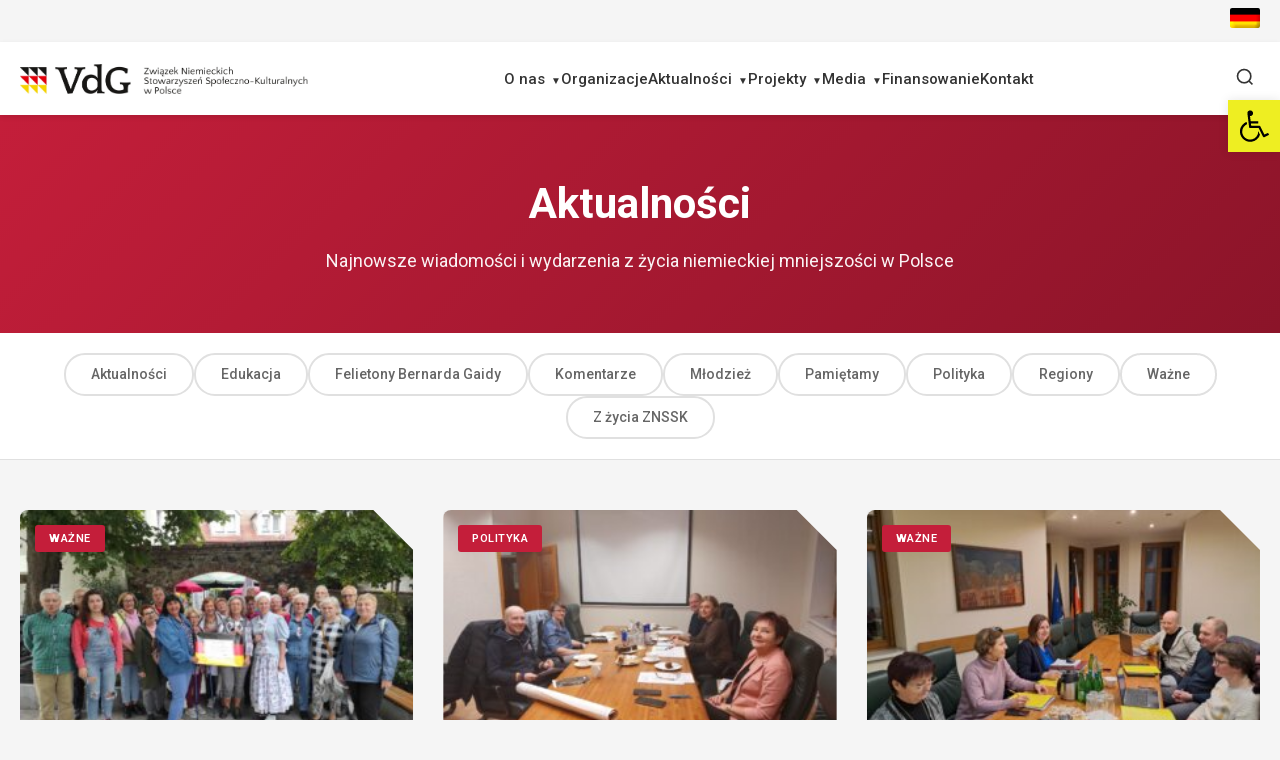

--- FILE ---
content_type: text/html; charset=UTF-8
request_url: https://vdg.pl/tag/begegnungsstattenarbeit/
body_size: 17130
content:
<!DOCTYPE html>
<html lang="pl-PL" itemscope itemtype="https://schema.org/WebSite">
<head>
<meta charset="utf-8">

    <meta charset="UTF-8">
    <meta http-equiv="x-ua-compatible" content="ie=edge">
    <title>  Begegnungsstättenarbeit  : Mniejszość Niemiecka w Polsce
    </title>
    <meta name="description" content="">
    <meta name="viewport" content="width=device-width, initial-scale=1">
    <meta name="viewport" content="width=device-width, initial-scale=1.0, maximum-scale=1.0, minimum-scale=1.0">
    <title>Begegnungsstättenarbeit &#8211; Mniejszość Niemiecka w Polsce</title>
<meta name='robots' content='max-image-preview:large' />
<link rel="alternate" hreflang="de" href="https://vdg.pl/de/tag/begegnungsstattenarbeit-de/" />
<link rel="alternate" hreflang="pl" href="https://vdg.pl/tag/begegnungsstattenarbeit/" />
<link rel="alternate" hreflang="x-default" href="https://vdg.pl/tag/begegnungsstattenarbeit/" />
<link rel='dns-prefetch' href='//unpkg.com' />
<link rel="alternate" type="application/rss+xml" title="Mniejszość Niemiecka w Polsce &raquo; Kanał z wpisami otagowanymi jako Begegnungsstättenarbeit" href="https://vdg.pl/tag/begegnungsstattenarbeit/feed/" />
<style id='wp-img-auto-sizes-contain-inline-css'>
img:is([sizes=auto i],[sizes^="auto," i]){contain-intrinsic-size:3000px 1500px}
/*# sourceURL=wp-img-auto-sizes-contain-inline-css */
</style>
<link rel='stylesheet' id='sby_styles-css' href='https://vdg.pl/wp-content/plugins/feeds-for-youtube/css/sb-youtube.min.css?ver=1.4.5' media='all' />
<style id='wp-emoji-styles-inline-css'>

	img.wp-smiley, img.emoji {
		display: inline !important;
		border: none !important;
		box-shadow: none !important;
		height: 1em !important;
		width: 1em !important;
		margin: 0 0.07em !important;
		vertical-align: -0.1em !important;
		background: none !important;
		padding: 0 !important;
	}
/*# sourceURL=wp-emoji-styles-inline-css */
</style>
<link rel='stylesheet' id='wp-block-library-css' href='https://vdg.pl/wp-includes/css/dist/block-library/style.min.css?ver=6.9' media='all' />
<style id='global-styles-inline-css'>
:root{--wp--preset--aspect-ratio--square: 1;--wp--preset--aspect-ratio--4-3: 4/3;--wp--preset--aspect-ratio--3-4: 3/4;--wp--preset--aspect-ratio--3-2: 3/2;--wp--preset--aspect-ratio--2-3: 2/3;--wp--preset--aspect-ratio--16-9: 16/9;--wp--preset--aspect-ratio--9-16: 9/16;--wp--preset--color--black: #000000;--wp--preset--color--cyan-bluish-gray: #abb8c3;--wp--preset--color--white: #ffffff;--wp--preset--color--pale-pink: #f78da7;--wp--preset--color--vivid-red: #cf2e2e;--wp--preset--color--luminous-vivid-orange: #ff6900;--wp--preset--color--luminous-vivid-amber: #fcb900;--wp--preset--color--light-green-cyan: #7bdcb5;--wp--preset--color--vivid-green-cyan: #00d084;--wp--preset--color--pale-cyan-blue: #8ed1fc;--wp--preset--color--vivid-cyan-blue: #0693e3;--wp--preset--color--vivid-purple: #9b51e0;--wp--preset--gradient--vivid-cyan-blue-to-vivid-purple: linear-gradient(135deg,rgb(6,147,227) 0%,rgb(155,81,224) 100%);--wp--preset--gradient--light-green-cyan-to-vivid-green-cyan: linear-gradient(135deg,rgb(122,220,180) 0%,rgb(0,208,130) 100%);--wp--preset--gradient--luminous-vivid-amber-to-luminous-vivid-orange: linear-gradient(135deg,rgb(252,185,0) 0%,rgb(255,105,0) 100%);--wp--preset--gradient--luminous-vivid-orange-to-vivid-red: linear-gradient(135deg,rgb(255,105,0) 0%,rgb(207,46,46) 100%);--wp--preset--gradient--very-light-gray-to-cyan-bluish-gray: linear-gradient(135deg,rgb(238,238,238) 0%,rgb(169,184,195) 100%);--wp--preset--gradient--cool-to-warm-spectrum: linear-gradient(135deg,rgb(74,234,220) 0%,rgb(151,120,209) 20%,rgb(207,42,186) 40%,rgb(238,44,130) 60%,rgb(251,105,98) 80%,rgb(254,248,76) 100%);--wp--preset--gradient--blush-light-purple: linear-gradient(135deg,rgb(255,206,236) 0%,rgb(152,150,240) 100%);--wp--preset--gradient--blush-bordeaux: linear-gradient(135deg,rgb(254,205,165) 0%,rgb(254,45,45) 50%,rgb(107,0,62) 100%);--wp--preset--gradient--luminous-dusk: linear-gradient(135deg,rgb(255,203,112) 0%,rgb(199,81,192) 50%,rgb(65,88,208) 100%);--wp--preset--gradient--pale-ocean: linear-gradient(135deg,rgb(255,245,203) 0%,rgb(182,227,212) 50%,rgb(51,167,181) 100%);--wp--preset--gradient--electric-grass: linear-gradient(135deg,rgb(202,248,128) 0%,rgb(113,206,126) 100%);--wp--preset--gradient--midnight: linear-gradient(135deg,rgb(2,3,129) 0%,rgb(40,116,252) 100%);--wp--preset--font-size--small: 13px;--wp--preset--font-size--medium: 20px;--wp--preset--font-size--large: 36px;--wp--preset--font-size--x-large: 42px;--wp--preset--spacing--20: 0.44rem;--wp--preset--spacing--30: 0.67rem;--wp--preset--spacing--40: 1rem;--wp--preset--spacing--50: 1.5rem;--wp--preset--spacing--60: 2.25rem;--wp--preset--spacing--70: 3.38rem;--wp--preset--spacing--80: 5.06rem;--wp--preset--shadow--natural: 6px 6px 9px rgba(0, 0, 0, 0.2);--wp--preset--shadow--deep: 12px 12px 50px rgba(0, 0, 0, 0.4);--wp--preset--shadow--sharp: 6px 6px 0px rgba(0, 0, 0, 0.2);--wp--preset--shadow--outlined: 6px 6px 0px -3px rgb(255, 255, 255), 6px 6px rgb(0, 0, 0);--wp--preset--shadow--crisp: 6px 6px 0px rgb(0, 0, 0);}:where(.is-layout-flex){gap: 0.5em;}:where(.is-layout-grid){gap: 0.5em;}body .is-layout-flex{display: flex;}.is-layout-flex{flex-wrap: wrap;align-items: center;}.is-layout-flex > :is(*, div){margin: 0;}body .is-layout-grid{display: grid;}.is-layout-grid > :is(*, div){margin: 0;}:where(.wp-block-columns.is-layout-flex){gap: 2em;}:where(.wp-block-columns.is-layout-grid){gap: 2em;}:where(.wp-block-post-template.is-layout-flex){gap: 1.25em;}:where(.wp-block-post-template.is-layout-grid){gap: 1.25em;}.has-black-color{color: var(--wp--preset--color--black) !important;}.has-cyan-bluish-gray-color{color: var(--wp--preset--color--cyan-bluish-gray) !important;}.has-white-color{color: var(--wp--preset--color--white) !important;}.has-pale-pink-color{color: var(--wp--preset--color--pale-pink) !important;}.has-vivid-red-color{color: var(--wp--preset--color--vivid-red) !important;}.has-luminous-vivid-orange-color{color: var(--wp--preset--color--luminous-vivid-orange) !important;}.has-luminous-vivid-amber-color{color: var(--wp--preset--color--luminous-vivid-amber) !important;}.has-light-green-cyan-color{color: var(--wp--preset--color--light-green-cyan) !important;}.has-vivid-green-cyan-color{color: var(--wp--preset--color--vivid-green-cyan) !important;}.has-pale-cyan-blue-color{color: var(--wp--preset--color--pale-cyan-blue) !important;}.has-vivid-cyan-blue-color{color: var(--wp--preset--color--vivid-cyan-blue) !important;}.has-vivid-purple-color{color: var(--wp--preset--color--vivid-purple) !important;}.has-black-background-color{background-color: var(--wp--preset--color--black) !important;}.has-cyan-bluish-gray-background-color{background-color: var(--wp--preset--color--cyan-bluish-gray) !important;}.has-white-background-color{background-color: var(--wp--preset--color--white) !important;}.has-pale-pink-background-color{background-color: var(--wp--preset--color--pale-pink) !important;}.has-vivid-red-background-color{background-color: var(--wp--preset--color--vivid-red) !important;}.has-luminous-vivid-orange-background-color{background-color: var(--wp--preset--color--luminous-vivid-orange) !important;}.has-luminous-vivid-amber-background-color{background-color: var(--wp--preset--color--luminous-vivid-amber) !important;}.has-light-green-cyan-background-color{background-color: var(--wp--preset--color--light-green-cyan) !important;}.has-vivid-green-cyan-background-color{background-color: var(--wp--preset--color--vivid-green-cyan) !important;}.has-pale-cyan-blue-background-color{background-color: var(--wp--preset--color--pale-cyan-blue) !important;}.has-vivid-cyan-blue-background-color{background-color: var(--wp--preset--color--vivid-cyan-blue) !important;}.has-vivid-purple-background-color{background-color: var(--wp--preset--color--vivid-purple) !important;}.has-black-border-color{border-color: var(--wp--preset--color--black) !important;}.has-cyan-bluish-gray-border-color{border-color: var(--wp--preset--color--cyan-bluish-gray) !important;}.has-white-border-color{border-color: var(--wp--preset--color--white) !important;}.has-pale-pink-border-color{border-color: var(--wp--preset--color--pale-pink) !important;}.has-vivid-red-border-color{border-color: var(--wp--preset--color--vivid-red) !important;}.has-luminous-vivid-orange-border-color{border-color: var(--wp--preset--color--luminous-vivid-orange) !important;}.has-luminous-vivid-amber-border-color{border-color: var(--wp--preset--color--luminous-vivid-amber) !important;}.has-light-green-cyan-border-color{border-color: var(--wp--preset--color--light-green-cyan) !important;}.has-vivid-green-cyan-border-color{border-color: var(--wp--preset--color--vivid-green-cyan) !important;}.has-pale-cyan-blue-border-color{border-color: var(--wp--preset--color--pale-cyan-blue) !important;}.has-vivid-cyan-blue-border-color{border-color: var(--wp--preset--color--vivid-cyan-blue) !important;}.has-vivid-purple-border-color{border-color: var(--wp--preset--color--vivid-purple) !important;}.has-vivid-cyan-blue-to-vivid-purple-gradient-background{background: var(--wp--preset--gradient--vivid-cyan-blue-to-vivid-purple) !important;}.has-light-green-cyan-to-vivid-green-cyan-gradient-background{background: var(--wp--preset--gradient--light-green-cyan-to-vivid-green-cyan) !important;}.has-luminous-vivid-amber-to-luminous-vivid-orange-gradient-background{background: var(--wp--preset--gradient--luminous-vivid-amber-to-luminous-vivid-orange) !important;}.has-luminous-vivid-orange-to-vivid-red-gradient-background{background: var(--wp--preset--gradient--luminous-vivid-orange-to-vivid-red) !important;}.has-very-light-gray-to-cyan-bluish-gray-gradient-background{background: var(--wp--preset--gradient--very-light-gray-to-cyan-bluish-gray) !important;}.has-cool-to-warm-spectrum-gradient-background{background: var(--wp--preset--gradient--cool-to-warm-spectrum) !important;}.has-blush-light-purple-gradient-background{background: var(--wp--preset--gradient--blush-light-purple) !important;}.has-blush-bordeaux-gradient-background{background: var(--wp--preset--gradient--blush-bordeaux) !important;}.has-luminous-dusk-gradient-background{background: var(--wp--preset--gradient--luminous-dusk) !important;}.has-pale-ocean-gradient-background{background: var(--wp--preset--gradient--pale-ocean) !important;}.has-electric-grass-gradient-background{background: var(--wp--preset--gradient--electric-grass) !important;}.has-midnight-gradient-background{background: var(--wp--preset--gradient--midnight) !important;}.has-small-font-size{font-size: var(--wp--preset--font-size--small) !important;}.has-medium-font-size{font-size: var(--wp--preset--font-size--medium) !important;}.has-large-font-size{font-size: var(--wp--preset--font-size--large) !important;}.has-x-large-font-size{font-size: var(--wp--preset--font-size--x-large) !important;}
/*# sourceURL=global-styles-inline-css */
</style>

<style id='classic-theme-styles-inline-css'>
/*! This file is auto-generated */
.wp-block-button__link{color:#fff;background-color:#32373c;border-radius:9999px;box-shadow:none;text-decoration:none;padding:calc(.667em + 2px) calc(1.333em + 2px);font-size:1.125em}.wp-block-file__button{background:#32373c;color:#fff;text-decoration:none}
/*# sourceURL=/wp-includes/css/classic-themes.min.css */
</style>
<link rel='stylesheet' id='sp-ea-font-awesome-css' href='https://vdg.pl/wp-content/plugins/easy-accordion-free/public/assets/css/font-awesome.min.css?ver=2.1.15' media='all' />
<link rel='stylesheet' id='sp-ea-style-css' href='https://vdg.pl/wp-content/plugins/easy-accordion-free/public/assets/css/ea-style.css?ver=2.1.15' media='all' />
<style id='sp-ea-style-inline-css'>
#sp-ea-19006 .spcollapsing { height: 0; overflow: hidden; transition-property: height;transition-duration: 300ms;}#sp-ea-19006.sp-easy-accordion>.sp-ea-single {border: 1px solid #e2e2e2; }#sp-ea-19006.sp-easy-accordion>.sp-ea-single>.ea-header a {color: #444;}#sp-ea-19006.sp-easy-accordion>.sp-ea-single>.sp-collapse>.ea-body {background: #fff; color: #444;}#sp-ea-19006.sp-easy-accordion>.sp-ea-single {background: #eee;}#sp-ea-19006.sp-easy-accordion>.sp-ea-single>.ea-header a .ea-expand-icon.fa { float: left; color: #444;font-size: 16px;}#sp-ea-19004 .spcollapsing { height: 0; overflow: hidden; transition-property: height;transition-duration: 300ms;}#sp-ea-19004.sp-easy-accordion>.sp-ea-single {border: 1px solid #e2e2e2; }#sp-ea-19004.sp-easy-accordion>.sp-ea-single>.ea-header a {color: #444;}#sp-ea-19004.sp-easy-accordion>.sp-ea-single>.sp-collapse>.ea-body {background: #fff; color: #444;}#sp-ea-19004.sp-easy-accordion>.sp-ea-single {background: #eee;}#sp-ea-19004.sp-easy-accordion>.sp-ea-single>.ea-header a .ea-expand-icon.fa { float: left; color: #444;font-size: 16px;}#sp-ea-5731 .spcollapsing { height: 0; overflow: hidden; transition-property: height;transition-duration: 300ms;}#sp-ea-5731.sp-easy-accordion>.sp-ea-single {border: 1px solid #e2e2e2; }#sp-ea-5731.sp-easy-accordion>.sp-ea-single>.ea-header a {color: #444;}#sp-ea-5731.sp-easy-accordion>.sp-ea-single>.sp-collapse>.ea-body {background: #fff; color: #444;}#sp-ea-5731.sp-easy-accordion>.sp-ea-single {background: #eee;}#sp-ea-5731.sp-easy-accordion>.sp-ea-single>.ea-header a .ea-expand-icon.fa { float: left; color: #444;font-size: 16px;}#sp-ea-5728 .spcollapsing { height: 0; overflow: hidden; transition-property: height;transition-duration: 300ms;}#sp-ea-5728.sp-easy-accordion>.sp-ea-single {border: 1px solid #e2e2e2; }#sp-ea-5728.sp-easy-accordion>.sp-ea-single>.ea-header a {color: #444;}#sp-ea-5728.sp-easy-accordion>.sp-ea-single>.sp-collapse>.ea-body {background: #fff; color: #444;}#sp-ea-5728.sp-easy-accordion>.sp-ea-single {background: #eee;}#sp-ea-5728.sp-easy-accordion>.sp-ea-single>.ea-header a .ea-expand-icon.fa { float: left; color: #444;font-size: 16px;}#sp-ea-5542 .spcollapsing { height: 0; overflow: hidden; transition-property: height;transition-duration: 300ms;}#sp-ea-5542.sp-easy-accordion>.sp-ea-single {border: 1px solid #e2e2e2; }#sp-ea-5542.sp-easy-accordion>.sp-ea-single>.ea-header a {color: #444;}#sp-ea-5542.sp-easy-accordion>.sp-ea-single>.sp-collapse>.ea-body {background: #fff; color: #444;}#sp-ea-5542.sp-easy-accordion>.sp-ea-single {background: #eee;}#sp-ea-5542.sp-easy-accordion>.sp-ea-single>.ea-header a .ea-expand-icon.fa { float: left; color: #444;font-size: 16px;}#sp-ea-5541 .spcollapsing { height: 0; overflow: hidden; transition-property: height;transition-duration: 300ms;}#sp-ea-5541.sp-easy-accordion>.sp-ea-single {border: 1px solid #e2e2e2; }#sp-ea-5541.sp-easy-accordion>.sp-ea-single>.ea-header a {color: #444;}#sp-ea-5541.sp-easy-accordion>.sp-ea-single>.sp-collapse>.ea-body {background: #fff; color: #444;}#sp-ea-5541.sp-easy-accordion>.sp-ea-single {background: #eee;}#sp-ea-5541.sp-easy-accordion>.sp-ea-single>.ea-header a .ea-expand-icon.fa { float: left; color: #444;font-size: 16px;}#sp-ea-5448 .spcollapsing { height: 0; overflow: hidden; transition-property: height;transition-duration: 300ms;}#sp-ea-5448.sp-easy-accordion>.sp-ea-single {border: 1px solid #e2e2e2; }#sp-ea-5448.sp-easy-accordion>.sp-ea-single>.ea-header a {color: #444;}#sp-ea-5448.sp-easy-accordion>.sp-ea-single>.sp-collapse>.ea-body {background: #fff; color: #444;}#sp-ea-5448.sp-easy-accordion>.sp-ea-single {background: #eee;}#sp-ea-5448.sp-easy-accordion>.sp-ea-single>.ea-header a .ea-expand-icon.fa { float: left; color: #444;font-size: 16px;}#sp-ea-5274 .spcollapsing { height: 0; overflow: hidden; transition-property: height;transition-duration: 300ms;}#sp-ea-5274.sp-easy-accordion>.sp-ea-single {border: 1px solid #e2e2e2; }#sp-ea-5274.sp-easy-accordion>.sp-ea-single>.ea-header a {color: #444;}#sp-ea-5274.sp-easy-accordion>.sp-ea-single>.sp-collapse>.ea-body {background: #fff; color: #444;}#sp-ea-5274.sp-easy-accordion>.sp-ea-single {background: #eee;}#sp-ea-5274.sp-easy-accordion>.sp-ea-single>.ea-header a .ea-expand-icon.fa { float: left; color: #444;font-size: 16px;}#sp-ea-5277 .spcollapsing { height: 0; overflow: hidden; transition-property: height;transition-duration: 300ms;}#sp-ea-5277.sp-easy-accordion>.sp-ea-single {border: 1px solid #e2e2e2; }#sp-ea-5277.sp-easy-accordion>.sp-ea-single>.ea-header a {color: #444;}#sp-ea-5277.sp-easy-accordion>.sp-ea-single>.sp-collapse>.ea-body {background: #fff; color: #444;}#sp-ea-5277.sp-easy-accordion>.sp-ea-single {background: #eee;}#sp-ea-5277.sp-easy-accordion>.sp-ea-single>.ea-header a .ea-expand-icon.fa { float: left; color: #444;font-size: 16px;}#sp-ea-5273 .spcollapsing { height: 0; overflow: hidden; transition-property: height;transition-duration: 300ms;}#sp-ea-5273.sp-easy-accordion>.sp-ea-single {border: 1px solid #e2e2e2; }#sp-ea-5273.sp-easy-accordion>.sp-ea-single>.ea-header a {color: #444;}#sp-ea-5273.sp-easy-accordion>.sp-ea-single>.sp-collapse>.ea-body {background: #fff; color: #444;}#sp-ea-5273.sp-easy-accordion>.sp-ea-single {background: #eee;}#sp-ea-5273.sp-easy-accordion>.sp-ea-single>.ea-header a .ea-expand-icon.fa { float: left; color: #444;font-size: 16px;}#sp-ea-4964 .spcollapsing { height: 0; overflow: hidden; transition-property: height;transition-duration: 300ms;}#sp-ea-4964.sp-easy-accordion>.sp-ea-single {border: 1px solid #e2e2e2; }#sp-ea-4964.sp-easy-accordion>.sp-ea-single>.ea-header a {color: #444;}#sp-ea-4964.sp-easy-accordion>.sp-ea-single>.sp-collapse>.ea-body {background: #fff; color: #444;}#sp-ea-4964.sp-easy-accordion>.sp-ea-single {background: #eee;}#sp-ea-4964.sp-easy-accordion>.sp-ea-single>.ea-header a .ea-expand-icon.fa { float: left; color: #444;font-size: 16px;}#sp-ea-4951 .spcollapsing { height: 0; overflow: hidden; transition-property: height;transition-duration: 300ms;}#sp-ea-4951.sp-easy-accordion>.sp-ea-single {border: 1px solid #e2e2e2; }#sp-ea-4951.sp-easy-accordion>.sp-ea-single>.ea-header a {color: #444;}#sp-ea-4951.sp-easy-accordion>.sp-ea-single>.sp-collapse>.ea-body {background: #fff; color: #444;}#sp-ea-4951.sp-easy-accordion>.sp-ea-single {background: #eee;}#sp-ea-4951.sp-easy-accordion>.sp-ea-single>.ea-header a .ea-expand-icon.fa { float: left; color: #444;font-size: 16px;}#sp-ea-4742 .spcollapsing { height: 0; overflow: hidden; transition-property: height;transition-duration: 300ms;}#sp-ea-4742.sp-easy-accordion>.sp-ea-single {border: 1px solid #e2e2e2; }#sp-ea-4742.sp-easy-accordion>.sp-ea-single>.ea-header a {color: #444;}#sp-ea-4742.sp-easy-accordion>.sp-ea-single>.sp-collapse>.ea-body {background: #fff; color: #444;}#sp-ea-4742.sp-easy-accordion>.sp-ea-single {background: #eee;}#sp-ea-4742.sp-easy-accordion>.sp-ea-single>.ea-header a .ea-expand-icon.fa { float: left; color: #444;font-size: 16px;}#sp-ea-4736 .spcollapsing { height: 0; overflow: hidden; transition-property: height;transition-duration: 300ms;}#sp-ea-4736.sp-easy-accordion>.sp-ea-single {border: 1px solid #e2e2e2; }#sp-ea-4736.sp-easy-accordion>.sp-ea-single>.ea-header a {color: #444;}#sp-ea-4736.sp-easy-accordion>.sp-ea-single>.sp-collapse>.ea-body {background: #fff; color: #444;}#sp-ea-4736.sp-easy-accordion>.sp-ea-single {background: #eee;}#sp-ea-4736.sp-easy-accordion>.sp-ea-single>.ea-header a .ea-expand-icon.fa { float: left; color: #444;font-size: 16px;}#sp-ea-2709 .spcollapsing { height: 0; overflow: hidden; transition-property: height;transition-duration: 300ms;}#sp-ea-2709.sp-easy-accordion>.sp-ea-single {border: 1px solid #e2e2e2; }#sp-ea-2709.sp-easy-accordion>.sp-ea-single>.ea-header a {color: #444;}#sp-ea-2709.sp-easy-accordion>.sp-ea-single>.sp-collapse>.ea-body {background: #fff; color: #444;}#sp-ea-2709.sp-easy-accordion>.sp-ea-single {background: #eee;}#sp-ea-2709.sp-easy-accordion>.sp-ea-single>.ea-header a .ea-expand-icon.fa { float: left; color: #444;font-size: 16px;}#sp-ea-2707 .spcollapsing { height: 0; overflow: hidden; transition-property: height;transition-duration: 300ms;}#sp-ea-2707.sp-easy-accordion>.sp-ea-single {border: 1px solid #e2e2e2; }#sp-ea-2707.sp-easy-accordion>.sp-ea-single>.ea-header a {color: #444;}#sp-ea-2707.sp-easy-accordion>.sp-ea-single>.sp-collapse>.ea-body {background: #fff; color: #444;}#sp-ea-2707.sp-easy-accordion>.sp-ea-single {background: #eee;}#sp-ea-2707.sp-easy-accordion>.sp-ea-single>.ea-header a .ea-expand-icon.fa { float: left; color: #444;font-size: 16px;}#sp-ea-2705 .spcollapsing { height: 0; overflow: hidden; transition-property: height;transition-duration: 300ms;}#sp-ea-2705.sp-easy-accordion>.sp-ea-single {border: 1px solid #e2e2e2; }#sp-ea-2705.sp-easy-accordion>.sp-ea-single>.ea-header a {color: #444;}#sp-ea-2705.sp-easy-accordion>.sp-ea-single>.sp-collapse>.ea-body {background: #fff; color: #444;}#sp-ea-2705.sp-easy-accordion>.sp-ea-single {background: #eee;}#sp-ea-2705.sp-easy-accordion>.sp-ea-single>.ea-header a .ea-expand-icon.fa { float: left; color: #444;font-size: 16px;}#sp-ea-2697 .spcollapsing { height: 0; overflow: hidden; transition-property: height;transition-duration: 300ms;}#sp-ea-2697.sp-easy-accordion>.sp-ea-single {border: 1px solid #e2e2e2; }#sp-ea-2697.sp-easy-accordion>.sp-ea-single>.ea-header a {color: #444;}#sp-ea-2697.sp-easy-accordion>.sp-ea-single>.sp-collapse>.ea-body {background: #fff; color: #444;}#sp-ea-2697.sp-easy-accordion>.sp-ea-single {background: #eee;}#sp-ea-2697.sp-easy-accordion>.sp-ea-single>.ea-header a .ea-expand-icon.fa { float: left; color: #444;font-size: 16px;}
/*# sourceURL=sp-ea-style-inline-css */
</style>
<link rel='stylesheet' id='dashicons-css' href='https://vdg.pl/wp-includes/css/dashicons.min.css?ver=6.9' media='all' />
<link rel='stylesheet' id='post-views-counter-frontend-css' href='https://vdg.pl/wp-content/plugins/post-views-counter/css/frontend.css?ver=1.3.11' media='all' />
<link rel='stylesheet' id='vdg2-main-style-css' href='https://vdg.pl/wp-content/themes/vdg2/assets/css/main.css?ver=1.0.0' media='all' />
<link rel='stylesheet' id='pojo-a11y-css' href='https://vdg.pl/wp-content/plugins/pojo-accessibility/assets/css/style.min.css?ver=1.0.0' media='all' />
<link rel='stylesheet' id='simcal-qtip-css' href='https://vdg.pl/wp-content/plugins/google-calendar-events/assets/generated/vendor/jquery.qtip.min.css?ver=3.4.0' media='all' />
<link rel='stylesheet' id='simcal-default-calendar-grid-css' href='https://vdg.pl/wp-content/plugins/google-calendar-events/assets/generated/default-calendar-grid.min.css?ver=3.4.0' media='all' />
<link rel='stylesheet' id='simcal-default-calendar-list-css' href='https://vdg.pl/wp-content/plugins/google-calendar-events/assets/generated/default-calendar-list.min.css?ver=3.4.0' media='all' />
<link rel='stylesheet' id='fullcalendar-css' href='https://vdg.pl/wp-content/plugins/simple-calendar-fullcalendar/assets/generated/vendor/fullcalendar.min.css?ver=3.4.0' media='all' />
<link rel='stylesheet' id='simcal-tooltip-css' href='https://vdg.pl/wp-content/plugins/simple-calendar-fullcalendar/assets/generated/vendor/tooltip.css?ver=3.4.0' media='all' />
<link rel='stylesheet' id='simcal-fullcal-grid-css' href='https://vdg.pl/wp-content/plugins/simple-calendar-fullcalendar/assets/generated/fullcalendar-grid.min.css?ver=3.4.0' media='all' />
<script src="https://vdg.pl/wp-includes/js/jquery/jquery.min.js?ver=3.7.1" id="jquery-core-js"></script>
<script src="https://vdg.pl/wp-includes/js/jquery/jquery-migrate.min.js?ver=3.4.1" id="jquery-migrate-js"></script>
<script id="wpml-cookie-js-extra">
var wpml_cookies = {"wp-wpml_current_language":{"value":"pl","expires":1,"path":"/"}};
var wpml_cookies = {"wp-wpml_current_language":{"value":"pl","expires":1,"path":"/"}};
//# sourceURL=wpml-cookie-js-extra
</script>
<script src="https://vdg.pl/wp-content/plugins/sitepress-multilingual-cms/res/js/cookies/language-cookie.js?ver=4.5.14" id="wpml-cookie-js"></script>
<script id="wpgmza_data-js-extra">
var wpgmza_google_api_status = {"message":"Enqueued","code":"ENQUEUED"};
//# sourceURL=wpgmza_data-js-extra
</script>
<script src="https://vdg.pl/wp-content/plugins/wp-google-maps/wpgmza_data.js?ver=6.9" id="wpgmza_data-js"></script>

<!-- OG: 3.2.1 -->
<meta property="og:image" content="https://vdg.pl/wp-content/uploads/2026/01/cropped-favicon.png" /><meta property="og:type" content="website" /><meta property="og:locale" content="pl_PL" /><meta property="og:site_name" content="Mniejszość Niemiecka w Polsce" /><meta property="og:logo" content="https://vdg.pl/wp-content/uploads/2026/01/cropped-favicon-150x150.png" size="128x128" /><meta property="og:logo" content="https://vdg.pl/wp-content/uploads/2026/01/cropped-favicon-270x270.png" size="236x236" /><meta property="og:logo" content="https://vdg.pl/wp-content/uploads/2026/01/cropped-favicon.png" size="512x512" /><meta property="og:url" content="https://vdg.pl/tag/begegnungsstattenarbeit/" /><meta property="og:title" content="Begegnungsstättenarbeit &#8211; Mniejszość Niemiecka w Polsce" />

<meta property="twitter:partner" content="ogwp" /><meta property="twitter:title" content="Begegnungsstättenarbeit &#8211; Mniejszość Niemiecka w Polsce" /><meta property="twitter:url" content="https://vdg.pl/tag/begegnungsstattenarbeit/" />
<meta itemprop="image" content="https://vdg.pl/wp-content/uploads/2026/01/cropped-favicon.png" /><meta itemprop="name" content="Begegnungsstättenarbeit &#8211; Mniejszość Niemiecka w Polsce" /><meta itemprop="headline" content="Begegnungsstättenarbeit &#8211; Mniejszość Niemiecka w Polsce" />
<!-- /OG -->

<link rel="https://api.w.org/" href="https://vdg.pl/wp-json/" /><link rel="alternate" title="JSON" type="application/json" href="https://vdg.pl/wp-json/wp/v2/tags/823" /><meta name="generator" content="WPML ver:4.5.14 stt:3,40;" />
<style type="text/css">
#pojo-a11y-toolbar .pojo-a11y-toolbar-toggle a{ background-color: #eeee22;	color: #000000;}
#pojo-a11y-toolbar .pojo-a11y-toolbar-overlay, #pojo-a11y-toolbar .pojo-a11y-toolbar-overlay ul.pojo-a11y-toolbar-items.pojo-a11y-links{ border-color: #eeee22;}
body.pojo-a11y-focusable a:focus{ outline-style: solid !important;	outline-width: 1px !important;	outline-color: #FF0000 !important;}
#pojo-a11y-toolbar{ top: 100px !important;}
#pojo-a11y-toolbar .pojo-a11y-toolbar-overlay{ background-color: #ffffff;}
#pojo-a11y-toolbar .pojo-a11y-toolbar-overlay ul.pojo-a11y-toolbar-items li.pojo-a11y-toolbar-item a, #pojo-a11y-toolbar .pojo-a11y-toolbar-overlay p.pojo-a11y-toolbar-title{ color: #333333;}
#pojo-a11y-toolbar .pojo-a11y-toolbar-overlay ul.pojo-a11y-toolbar-items li.pojo-a11y-toolbar-item a.active{ background-color: #eeee22;	color: #ffffff;}
@media (max-width: 767px) { #pojo-a11y-toolbar { top: 50px !important; } }</style><link rel="icon" href="https://vdg.pl/wp-content/uploads/2026/01/cropped-favicon-32x32.png" sizes="32x32" />
<link rel="icon" href="https://vdg.pl/wp-content/uploads/2026/01/cropped-favicon-192x192.png" sizes="192x192" />
<link rel="apple-touch-icon" href="https://vdg.pl/wp-content/uploads/2026/01/cropped-favicon-180x180.png" />
<meta name="msapplication-TileImage" content="https://vdg.pl/wp-content/uploads/2026/01/cropped-favicon-270x270.png" />
    <link rel="preconnect" href="https://fonts.googleapis.com">
<link rel="preconnect" href="https://fonts.gstatic.com" crossorigin>
<link href="https://fonts.googleapis.com/css2?family=Roboto:ital,wght@0,100..900;1,100..900&display=swap" rel="stylesheet">

</head>

<body class="archive tag tag-begegnungsstattenarbeit tag-823 wp-embed-responsive wp-theme-vdg2">

<a class="skip-link screen-reader-text" href="#primary">Przejdź do treści</a>
    <div class="top-bar">
        <div class="container">
            <div class="top-bar-content">
                <div class="language-selector"><a href="https://vdg.pl/de/tag/begegnungsstattenarbeit-de/" title="Deutsch"><img src="https://vdg.pl/wp-content/plugins/sitepress-multilingual-cms/res/flags/de.png" alt="Deutsch" class="flag" width="40" height="30"></a></div>            </div>
        </div>
    </div>

    <!-- Header -->
    <header class="header">
        <div class="container">
            <div class="header-content">
                <div class="logo">
                    <a href="https://vdg.pl">
                                                <img src="https://vdg.pl/wp-content/themes/vdg2/assets/img/Logo_VDG_all_page-0001.jpg" alt="VdG - Verbund der deutschen sozial-kulturellen Gesellschaften in Polen" class="logo-image logo-desktop">
                        <img src="https://vdg.pl/wp-content/themes/vdg2/assets/img/Logo_VDG_all_page-0015.jpg" alt="VdG - Verbund der deutschen sozial-kulturellen Gesellschaften in Polen" class="logo-image logo-mobile">
                    </a>
                </div>
                <nav class="main-nav" aria-label="Menu główne">
                    <ul id="primary-menu" class=""><li id="menu-item-548" class="menu-item menu-item-type-custom menu-item-object-custom menu-item-has-children menu-item-548"><a href="#">O&nbsp;nas</a>
<ul class="sub-menu">
	<li id="menu-item-451" class="menu-item menu-item-type-post_type menu-item-object-page menu-item-451"><a href="https://vdg.pl/o-znssk-w-polsce/">O&nbsp;ZNSSK w&nbsp;Polsce</a></li>
	<li id="menu-item-364" class="menu-item menu-item-type-post_type menu-item-object-page menu-item-364"><a href="https://vdg.pl/zarzad-i-zjazd-delegatow-znssk/">Zarząd</a></li>
	<li id="menu-item-667" class="menu-item menu-item-type-custom menu-item-object-custom menu-item-has-children menu-item-667"><a href="#">Dokumenty</a>
	<ul class="sub-menu">
		<li id="menu-item-355" class="menu-item menu-item-type-post_type menu-item-object-page menu-item-355"><a href="https://vdg.pl/konwencje-i-traktaty/">Konwencje i&nbsp;traktaty</a></li>
		<li id="menu-item-354" class="menu-item menu-item-type-post_type menu-item-object-page menu-item-354"><a href="https://vdg.pl/dokumenty-wewnetrzne-znssk/">Dokumenty wewnętrzne ZNSSK</a></li>
		<li id="menu-item-356" class="menu-item menu-item-type-post_type menu-item-object-page menu-item-356"><a href="https://vdg.pl/wnioski-wzory-dokumentow/">Wnioski: wzory dokumentów BMI</a></li>
		<li id="menu-item-18047" class="menu-item menu-item-type-post_type menu-item-object-page menu-item-18047"><a href="https://vdg.pl/odznaczenia-znssk/">Odznaczenia ZNSSK</a></li>
		<li id="menu-item-541" class="menu-item menu-item-type-post_type menu-item-object-page menu-item-541"><a href="https://vdg.pl/rezolucje/">Rezolucje ZNSSK</a></li>
		<li id="menu-item-14998" class="menu-item menu-item-type-post_type menu-item-object-page menu-item-14998"><a href="https://vdg.pl/positionspapier/">Stanowisko ZNSSK w&nbsp;sprawie wspierania MN&nbsp;w&nbsp;Polsce</a></li>
	</ul>
</li>
	<li id="menu-item-25849" class="menu-item menu-item-type-post_type menu-item-object-page menu-item-25849"><a href="https://vdg.pl/aktualne-oferty-praca-stypendia-praktyki/">Aktualne oferty</a></li>
	<li id="menu-item-26139" class="menu-item menu-item-type-post_type menu-item-object-page menu-item-26139"><a href="https://vdg.pl/wesprzyj-nasza-prace/">Wesprzyj naszą pracę</a></li>
</ul>
</li>
<li id="menu-item-361" class="menu-item menu-item-type-post_type menu-item-object-page menu-item-361"><a href="https://vdg.pl/organizacje-mniejszosci-niemieckiej-w-polsce/">Organizacje</a></li>
<li id="menu-item-676" class="menu-item menu-item-type-custom menu-item-object-custom menu-item-has-children menu-item-676"><a href="#">Aktualności</a>
<ul class="sub-menu">
	<li id="menu-item-17433" class="menu-item menu-item-type-custom menu-item-object-custom menu-item-17433"><a href="https://vdg.pl/category/aktualnosci/">Przegląd newsów</a></li>
	<li id="menu-item-4121" class="menu-item menu-item-type-custom menu-item-object-custom menu-item-4121"><a href="https://archiwum.vdg.pl/pl/">Stara wersja portalu</a></li>
</ul>
</li>
<li id="menu-item-772" class="menu-item menu-item-type-custom menu-item-object-custom menu-item-has-children menu-item-772"><a href="#">Projekty</a>
<ul class="sub-menu">
	<li id="menu-item-24602" class="menu-item menu-item-type-custom menu-item-object-custom menu-item-has-children menu-item-24602"><a href="#">Ogólne</a>
	<ul class="sub-menu">
		<li id="menu-item-351" class="menu-item menu-item-type-post_type menu-item-object-page menu-item-351"><a href="https://vdg.pl/ozywienie-domow-spotkan/">Ożywienie Domów Spotkań</a></li>
		<li id="menu-item-350" class="menu-item menu-item-type-post_type menu-item-object-page menu-item-350"><a href="https://vdg.pl/lernraum-pl/">LernRAUM.pl</a></li>
		<li id="menu-item-768" class="menu-item menu-item-type-post_type menu-item-object-page menu-item-768"><a href="https://vdg.pl/pielgrzymki-mniejszosci-niemieckiej/">Pielgrzymki Mniejszości Niemieckiej</a></li>
		<li id="menu-item-24437" class="menu-item menu-item-type-post_type menu-item-object-page menu-item-24437"><a href="https://vdg.pl/gedenkveranstaltungen/">Uroczystości upamiętniające</a></li>
		<li id="menu-item-348" class="menu-item menu-item-type-post_type menu-item-object-page menu-item-348"><a href="https://vdg.pl/festiwal-kultury-niemieckiej/">Festiwal Kultury Mniejszości Niemieckiej</a></li>
	</ul>
</li>
	<li id="menu-item-24603" class="menu-item menu-item-type-custom menu-item-object-custom menu-item-has-children menu-item-24603"><a href="#">Dla dzieci i&nbsp;młodzieży</a>
	<ul class="sub-menu">
		<li id="menu-item-19825" class="menu-item menu-item-type-post_type menu-item-object-page menu-item-19825"><a href="https://vdg.pl/niemieckie-kluby-malucha/">Niemieckie Kluby Malucha</a></li>
		<li id="menu-item-762" class="menu-item menu-item-type-custom menu-item-object-custom menu-item-762"><a href="http://samstagskurs.vdg.pl/">Kursy sobotnie</a></li>
		<li id="menu-item-347" class="menu-item menu-item-type-post_type menu-item-object-page menu-item-347"><a href="https://vdg.pl/deutsch-ag/">Deutsch AG</a></li>
		<li id="menu-item-15402" class="menu-item menu-item-type-post_type menu-item-object-post menu-item-15402"><a href="https://vdg.pl/jugendbox-2024-anmeldungen-ab-sofort-moeglich/">Jugendbox</a></li>
	</ul>
</li>
	<li id="menu-item-24604" class="menu-item menu-item-type-custom menu-item-object-custom menu-item-has-children menu-item-24604"><a href="#">Instytucjonalne</a>
	<ul class="sub-menu">
		<li id="menu-item-346" class="menu-item menu-item-type-post_type menu-item-object-page menu-item-346"><a href="https://vdg.pl/centrum-dokumentacyjno-wystawiennicze-niemcow-w-polsce/">Centrum Dokumentacyjno-Wystawiennicze Niemców w&nbsp;Polsce</a></li>
	</ul>
</li>
	<li id="menu-item-24605" class="menu-item menu-item-type-custom menu-item-object-custom menu-item-has-children menu-item-24605"><a href="#">Archiwalne</a>
	<ul class="sub-menu">
		<li id="menu-item-10058" class="menu-item menu-item-type-post_type menu-item-object-page menu-item-10058"><a href="https://vdg.pl/deutsch-vor-ort/">Deutsch vor Ort</a></li>
	</ul>
</li>
</ul>
</li>
<li id="menu-item-1344" class="menu-item menu-item-type-custom menu-item-object-custom menu-item-has-children menu-item-1344"><a href="#">Media</a>
<ul class="sub-menu">
	<li id="menu-item-331" class="menu-item menu-item-type-post_type menu-item-object-page menu-item-331"><a href="https://vdg.pl/radio/">Radio / Podcasty</a></li>
	<li id="menu-item-2690" class="menu-item menu-item-type-custom menu-item-object-custom menu-item-has-children menu-item-2690"><a href="#">Prasa</a>
	<ul class="sub-menu">
		<li id="menu-item-2688" class="menu-item menu-item-type-custom menu-item-object-custom menu-item-2688"><a href="http://wochenblatt.pl/">Neues Wochenblatt.pl</a></li>
		<li id="menu-item-2687" class="menu-item menu-item-type-post_type menu-item-object-page menu-item-2687"><a href="https://vdg.pl/heimat-mala-ojczyzna/">Heimat – Mała Ojczyzna</a></li>
		<li id="menu-item-330" class="menu-item menu-item-type-post_type menu-item-object-page menu-item-330"><a href="https://vdg.pl/pozostala-prasa-mniejszosci-nimieckiej/">Polecamy również</a></li>
	</ul>
</li>
	<li id="menu-item-753" class="menu-item menu-item-type-custom menu-item-object-custom menu-item-has-children menu-item-753"><a href="#">Video</a>
	<ul class="sub-menu">
		<li id="menu-item-24165" class="menu-item menu-item-type-post_type menu-item-object-page menu-item-24165"><a href="https://vdg.pl/wochenblatt-tv/">Wochenblatt.tv</a></li>
		<li id="menu-item-403" class="menu-item menu-item-type-post_type menu-item-object-page menu-item-403"><a href="https://vdg.pl/schlesien-journal/">Schlesien Journal</a></li>
		<li id="menu-item-24596" class="menu-item menu-item-type-custom menu-item-object-custom menu-item-24596"><a href="https://vdg.pl/polecamy-rowniez/">Produkcje filmowe</a></li>
	</ul>
</li>
	<li id="menu-item-327" class="menu-item menu-item-type-post_type menu-item-object-page menu-item-327"><a href="https://vdg.pl/mala-biblioteka-znssk/">Mała biblioteka VdG</a></li>
</ul>
</li>
<li id="menu-item-25935" class="menu-item menu-item-type-post_type menu-item-object-page menu-item-25935"><a href="https://vdg.pl/finansowanie/">Finansowanie</a></li>
<li id="menu-item-323" class="menu-item menu-item-type-post_type menu-item-object-page menu-item-323"><a href="https://vdg.pl/kontakt/">Kontakt</a></li>
</ul>                </nav>
                <button class="mobile-menu-toggle" aria-label="Toggle menu" aria-expanded="false">
                    <span class="hamburger-line"></span>
                    <span class="hamburger-line"></span>
                    <span class="hamburger-line"></span>
                </button>
                <button class="search-btn" aria-label="Szukaj">
                    <svg width="20" height="20" viewBox="0 0 24 24" fill="none" stroke="currentColor" stroke-width="2">
                        <circle cx="11" cy="11" r="8"></circle>
                        <path d="m21 21-4.35-4.35"></path>
                    </svg>
                </button>
            </div>
        </div>
    </header>

    <div class="search-overlay" aria-hidden="true">
        <div class="search-overlay__content" role="search" aria-label="Szukaj">
            <button class="search-overlay__close" aria-label="Zamknij wyszukiwanie">
                <svg width="22" height="22" viewBox="0 0 24 24" fill="none" stroke="currentColor" stroke-width="2">
                    <line x1="18" y1="6" x2="6" y2="18"></line>
                    <line x1="6" y1="6" x2="18" y2="18"></line>
                </svg>
            </button>
            <form class="search-overlay__form" action="https://vdg.pl/" method="get">
                <label for="overlay-search" class="screen-reader-text">Szukaj</label>
                <div class="search-overlay__field">
                    <svg width="22" height="22" viewBox="0 0 24 24" fill="none" stroke="currentColor" stroke-width="2" aria-hidden="true">
                        <circle cx="11" cy="11" r="8"></circle>
                        <path d="m21 21-4.35-4.35"></path>
                    </svg>
                    <input id="overlay-search" type="search" name="s" placeholder="Czego szukasz?" autocomplete="off">
                    <input type="hidden" name="post_type" value="post">
                    <button type="submit" class="search-overlay__submit">Szukaj</button>
                </div>
            </form>
            <p class="search-overlay__hint">Naciśnij Esc, aby zamknąć okno</p>
        </div>
    </div>

<main id="primary" class="site-main" role="main">

<!-- Archive Header -->
<section class="archive-header">
    <div class="container">
        <h1>Aktualności</h1>
        <p>Najnowsze wiadomości i wydarzenia z życia niemieckiej mniejszości w Polsce</p>
    </div>
</section>

<!-- Categories Filter -->
<section class="categories-filter">
    <div class="container">
        <div class="filter-tabs">
                                            <a href="https://vdg.pl/category/aktualnosci/"
                       class="filter-tab "
                       data-category="aktualnosci">
                        Aktualności                    </a>
                                        <a href="https://vdg.pl/category/bildung-2/"
                       class="filter-tab "
                       data-category="bildung-2">
                        Edukacja                    </a>
                                        <a href="https://vdg.pl/category/felietony-bernarda-gaidy/"
                       class="filter-tab "
                       data-category="felietony-bernarda-gaidy">
                        Felietony Bernarda Gaidy                    </a>
                                        <a href="https://vdg.pl/category/komentarze/"
                       class="filter-tab "
                       data-category="komentarze">
                        Komentarze                    </a>
                                        <a href="https://vdg.pl/category/mlodziez/"
                       class="filter-tab "
                       data-category="mlodziez">
                        Młodzież                    </a>
                                        <a href="https://vdg.pl/category/pamietamy/"
                       class="filter-tab "
                       data-category="pamietamy">
                        Pamiętamy                    </a>
                                        <a href="https://vdg.pl/category/polityka/"
                       class="filter-tab "
                       data-category="polityka">
                        Polityka                    </a>
                                        <a href="https://vdg.pl/category/regiony/"
                       class="filter-tab "
                       data-category="regiony">
                        Regiony                    </a>
                                        <a href="https://vdg.pl/category/wazne/"
                       class="filter-tab "
                       data-category="wazne">
                        Ważne                    </a>
                                        <a href="https://vdg.pl/category/z-zycia-znssk/"
                       class="filter-tab "
                       data-category="z-zycia-znssk">
                        Z życia ZNSSK                    </a>
                            </div>
    </div>
</section>

<!-- Archive Grid -->
<section class="archive-content">
    <div class="container">
        <div class="archive-grid">
                                <article class="archive-post">
                        <a href="https://vdg.pl/kola-dfk-w-poszukiwaniu-tozsamosci-i-korzeni/" class="post-image">
                            <img width="600" height="400" src="https://vdg.pl/wp-content/uploads/2023/12/DFK-Waldenburg-300x224.jpg" class="attachment-medium size-medium wp-post-image" alt="Koła DFK w&nbsp;poszukiwaniu tożsamości i&nbsp;korzeni" decoding="async" fetchpriority="high" srcset="https://vdg.pl/wp-content/uploads/2023/12/DFK-Waldenburg-300x224.jpg 300w, https://vdg.pl/wp-content/uploads/2023/12/DFK-Waldenburg-1024x766.jpg 1024w, https://vdg.pl/wp-content/uploads/2023/12/DFK-Waldenburg-768x575.jpg 768w, https://vdg.pl/wp-content/uploads/2023/12/DFK-Waldenburg-1536x1149.jpg 1536w, https://vdg.pl/wp-content/uploads/2023/12/DFK-Waldenburg.jpg 2048w" sizes="(max-width: 300px) 100vw, 300px" />                            <span class="post-badge">WAżNE</span>
                        </a>
                        <div class="post-content">
                            <div class="post-meta">
                                <span class="post-date">10 stycznia 2024</span>
                            </div>
                            <h2 class="post-title">
                                <a href="https://vdg.pl/kola-dfk-w-poszukiwaniu-tozsamosci-i-korzeni/">Koła DFK w&nbsp;poszukiwaniu tożsamości i&nbsp;korzeni</a>
                            </h2>
                        </div>
                    </article>
                                        <article class="archive-post">
                        <a href="https://vdg.pl/podsumowanie-projektu-ozywienie-domow-spotkan-w-2023r/" class="post-image">
                            <img width="600" height="400" src="https://vdg.pl/wp-content/uploads/2023/12/Evaluierungstreffen-13.12.2023-300x225.jpeg" class="attachment-medium size-medium wp-post-image" alt="Podsumowanie projektu „Ożywienie domów spotkań” w&nbsp;2023r." decoding="async" srcset="https://vdg.pl/wp-content/uploads/2023/12/Evaluierungstreffen-13.12.2023-300x225.jpeg 300w, https://vdg.pl/wp-content/uploads/2023/12/Evaluierungstreffen-13.12.2023-1024x768.jpeg 1024w, https://vdg.pl/wp-content/uploads/2023/12/Evaluierungstreffen-13.12.2023-768x576.jpeg 768w, https://vdg.pl/wp-content/uploads/2023/12/Evaluierungstreffen-13.12.2023-1536x1152.jpeg 1536w, https://vdg.pl/wp-content/uploads/2023/12/Evaluierungstreffen-13.12.2023.jpeg 1600w" sizes="(max-width: 300px) 100vw, 300px" />                            <span class="post-badge">POLITYKA</span>
                        </a>
                        <div class="post-content">
                            <div class="post-meta">
                                <span class="post-date">15 grudnia 2023</span>
                            </div>
                            <h2 class="post-title">
                                <a href="https://vdg.pl/podsumowanie-projektu-ozywienie-domow-spotkan-w-2023r/">Podsumowanie projektu „Ożywienie domów spotkań” w&nbsp;2023r.</a>
                            </h2>
                        </div>
                    </article>
                                        <article class="archive-post">
                        <a href="https://vdg.pl/to-byl-pracowity-rok/" class="post-image">
                            <img width="600" height="400" src="https://vdg.pl/wp-content/uploads/2022/12/Koordinatorentreffen-300x225.jpg" class="attachment-medium size-medium wp-post-image" alt="To&nbsp;był pracowity rok [podsumowanie projektu]" decoding="async" srcset="https://vdg.pl/wp-content/uploads/2022/12/Koordinatorentreffen-300x225.jpg 300w, https://vdg.pl/wp-content/uploads/2022/12/Koordinatorentreffen-1024x768.jpg 1024w, https://vdg.pl/wp-content/uploads/2022/12/Koordinatorentreffen-768x576.jpg 768w, https://vdg.pl/wp-content/uploads/2022/12/Koordinatorentreffen-1536x1152.jpg 1536w, https://vdg.pl/wp-content/uploads/2022/12/Koordinatorentreffen-2048x1536.jpg 2048w" sizes="(max-width: 300px) 100vw, 300px" />                            <span class="post-badge">WAżNE</span>
                        </a>
                        <div class="post-content">
                            <div class="post-meta">
                                <span class="post-date">8 grudnia 2022</span>
                            </div>
                            <h2 class="post-title">
                                <a href="https://vdg.pl/to-byl-pracowity-rok/">To&nbsp;był pracowity rok [podsumowanie projektu]</a>
                            </h2>
                        </div>
                    </article>
                            </div>

        <!-- Pagination -->
            </div>
</section>

<!-- Partner Organizations Section -->
 <section class="partners">
    <div class="container">
                <h2>Organizacje partnerskie</h2>
                 <div class="org-slider-container">
            <button class="org-slider-btn org-slider-prev" aria-label="Poprzednie logo partnerów">
                <svg width="24" height="24" viewBox="0 0 24 24" fill="none" stroke="currentColor" stroke-width="2">
                    <polyline points="15 18 9 12 15 6"></polyline>
                </svg>
            </button>
            <div class="org-slider-wrapper">
                <div class="org-slider partners-logos">
                                                <div class="org-slide">
                                                                    <a href="https://polen.diplo.de/" target="_blank" rel="noopener noreferrer">
                                        <img src="https://vdg.pl/wp-content/uploads/2022/03/Deutsche-Vertretungen-in-Polen-3.jpg" alt="Deutsche Vertretungen in Polen" loading="lazy">
                                    </a>
                                                            </div>
                                                    <div class="org-slide">
                                                                    <a href="https://www.fuen.org/" target="_blank" rel="noopener noreferrer">
                                        <img src="https://vdg.pl/wp-content/uploads/2022/03/fuen.jpg" alt="" loading="lazy">
                                    </a>
                                                            </div>
                                                    <div class="org-slide">
                                                                    <a href="https://agdm.fuen.org/" target="_blank" rel="noopener noreferrer">
                                        <img src="https://vdg.pl/wp-content/uploads/2022/03/AGDM.jpg" alt="" loading="lazy">
                                    </a>
                                                            </div>
                                                    <div class="org-slide">
                                                                    <a href="http://www.yeni.org/" target="_blank" rel="noopener noreferrer">
                                        <img src="https://vdg.pl/wp-content/uploads/2022/03/YEN-JEV.jpg" alt="" loading="lazy">
                                    </a>
                                                            </div>
                                                    <div class="org-slide">
                                                                    <a href="https://fwpn.org.pl/" target="_blank" rel="noopener noreferrer">
                                        <img src="https://vdg.pl/wp-content/uploads/2022/03/FWPL.jpg" alt="" loading="lazy">
                                    </a>
                                                            </div>
                                                    <div class="org-slide">
                                                                    <a href="https://www.ifa.de/" target="_blank" rel="noopener noreferrer">
                                        <img src="https://vdg.pl/wp-content/uploads/2022/03/logo_ifa.jpg" alt="" loading="lazy">
                                    </a>
                                                            </div>
                                                    <div class="org-slide">
                                                                    <a href="https://www.goethe.de/" target="_blank" rel="noopener noreferrer">
                                        <img src="https://vdg.pl/wp-content/uploads/2022/03/GI.jpg" alt="" loading="lazy">
                                    </a>
                                                            </div>
                                                    <div class="org-slide">
                                                                    <a href="https://fundacja.opole.pl" target="_blank" rel="noopener noreferrer">
                                        <img src="https://vdg.pl/wp-content/uploads/2024/01/FRS.jpg" alt="" loading="lazy">
                                    </a>
                                                            </div>
                                                    <div class="org-slide">
                                                                    <a href="https://www.facebook.com/Centrum-Dokumentacyjno-Wystawiennicze-Niemc%C3%B3wAusstellungszentrum-der-DMi-101299348435376/" target="_blank" rel="noopener noreferrer">
                                        <img src="https://vdg.pl/wp-content/uploads/2022/05/daz.jpg" alt="" loading="lazy">
                                    </a>
                                                            </div>
                                                    <div class="org-slide">
                                                                    <a href="https://www.haus.pl/" target="_blank" rel="noopener noreferrer">
                                        <img src="https://vdg.pl/wp-content/uploads/2022/03/DWPN-logo-1.jpg" alt="" loading="lazy">
                                    </a>
                                                            </div>
                                                    <div class="org-slide">
                                                                    <a href="http://stowarzyszenie.lesnica.pl/" target="_blank" rel="noopener noreferrer">
                                        <img src="https://vdg.pl/wp-content/uploads/2022/03/Slaskie-Stowarzyszenie-Samorzadowe.jpg" alt="" loading="lazy">
                                    </a>
                                                            </div>
                                                    <div class="org-slide">
                                                                    <a href="http://wochenblatt.pl/" target="_blank" rel="noopener noreferrer">
                                        <img src="https://vdg.pl/wp-content/uploads/2026/01/WhatsApp-Image-2026-01-12-at-18.40.09.jpeg" alt="" loading="lazy">
                                    </a>
                                                            </div>
                                                    <div class="org-slide">
                                                                    <a href="https://bjdm.eu/category/antidotum/" target="_blank" rel="noopener noreferrer">
                                        <img src="https://vdg.pl/wp-content/uploads/2022/03/Antidotum.jpg" alt="" loading="lazy">
                                    </a>
                                                            </div>
                                                    <div class="org-slide">
                                                                    <a href="https://mittendrin.pl/" target="_blank" rel="noopener noreferrer">
                                        <img src="https://vdg.pl/wp-content/uploads/2022/03/Mittendrin-e1659338639277.jpg" alt="" loading="lazy">
                                    </a>
                                                            </div>
                                        </div>
            </div>
            <button class="org-slider-btn org-slider-next" aria-label="Następne logo partnerów">
                <svg width="24" height="24" viewBox="0 0 24 24" fill="none" stroke="currentColor" stroke-width="2">
                    <polyline points="9 18 15 12 9 6"></polyline>
                </svg>
            </button>
        </div>
    </div>
</section>

<!-- Member Organizations Section -->
<section class="members">
    <div class="container">
        
        <h2>Organizacje członkowskie</h2>
                         
        <div class="org-slider-container">
            <button class="org-slider-btn org-slider-prev" aria-label="Poprzednie logo członków">
                <svg width="24" height="24" viewBox="0 0 24 24" fill="none" stroke="currentColor" stroke-width="2">
                    <polyline points="15 18 9 12 15 6"></polyline>
                </svg>
            </button>
            <div class="org-slider-wrapper">
                <div class="org-slider members-logos">
                                                <div class="org-slide">
                                                                    <a href="https://skgd.pl/" target="_blank" rel="noopener noreferrer">
                                        <img src="https://vdg.pl/wp-content/uploads/2022/03/skgd-e1658920077937.jpg" alt="" loading="lazy">
                                    </a>
                                                            </div>
                                                    <div class="org-slide">
                                                                    <a href="https://dfkschlesien.pl/" target="_blank" rel="noopener noreferrer">
                                        <img src="https://vdg.pl/wp-content/uploads/2022/03/Logo-DFK-Schlesien.jpg" alt="" loading="lazy">
                                    </a>
                                                            </div>
                                                    <div class="org-slide">
                                                                    <a href="https://www.zsnwim.eu/" target="_blank" rel="noopener noreferrer">
                                        <img src="https://vdg.pl/wp-content/uploads/2022/03/Zwiazek-Stowarzyszen-Warmii-i-Mazur.jpg" alt="" loading="lazy">
                                    </a>
                                                            </div>
                                                    <div class="org-slide">
                                                                    <a href="https://ntks.pl" target="_blank" rel="noopener noreferrer">
                                        <img src="https://vdg.pl/wp-content/uploads/2022/03/NTKS-Wroclaw.jpg" alt="" loading="lazy">
                                    </a>
                                                            </div>
                                                    <div class="org-slide">
                                                                    <a href="https://www.agdm.pl/" target="_blank" rel="noopener noreferrer">
                                        <img src="https://vdg.pl/wp-content/uploads/2022/03/AGDM-Olsztyn.jpg" alt="" loading="lazy">
                                    </a>
                                                            </div>
                                                    <div class="org-slide">
                                                                    <a href="https://bjdm.eu/" target="_blank" rel="noopener noreferrer">
                                        <img src="https://vdg.pl/wp-content/uploads/2026/01/WhatsApp-Image-2026-01-12-at-18.40.09-1.jpeg" alt="" loading="lazy">
                                    </a>
                                                            </div>
                                                    <div class="org-slide">
                                                                    <a href="http://www.bildung.pl/" target="_blank" rel="noopener noreferrer">
                                        <img src="https://vdg.pl/wp-content/uploads/2022/03/dbg.jpg" alt="" loading="lazy">
                                    </a>
                                                            </div>
                                                    <div class="org-slide">
                                                                    <a href="http://tdns.org.pl/" target="_blank" rel="noopener noreferrer">
                                        <img src="https://vdg.pl/wp-content/uploads/2022/03/Towarzystwo-dobroczynne.jpg" alt="" loading="lazy">
                                    </a>
                                                            </div>
                                                    <div class="org-slide">
                                                                    <a href="http://www.eichendorff.pl/" target="_blank" rel="noopener noreferrer">
                                        <img src="https://vdg.pl/wp-content/uploads/2022/03/eichendorf-2.jpg" alt="" loading="lazy">
                                    </a>
                                                            </div>
                                                    <div class="org-slide">
                                                                    <a href="http://www.salia-silesia.eu" target="_blank" rel="noopener noreferrer">
                                        <img src="https://vdg.pl/wp-content/uploads/2022/03/Salia-Silesia.jpg" alt="" loading="lazy">
                                    </a>
                                                            </div>
                                                    <div class="org-slide">
                                                                    <a href="http://pro-liberis-silesiae.eu/" target="_blank" rel="noopener noreferrer">
                                        <img src="https://vdg.pl/wp-content/uploads/2022/03/Pro-Liberis-Silesiae.jpg" alt="" loading="lazy">
                                    </a>
                                                            </div>
                                                    <div class="org-slide">
                                                                    <a href="http://cbje.pl" target="_blank" rel="noopener noreferrer">
                                        <img src="https://vdg.pl/wp-content/uploads/2022/03/CBJE.jpg" alt="" loading="lazy">
                                    </a>
                                                            </div>
                                                    <div class="org-slide">
                                                                    <a href="https://fzentrum.pl/" target="_blank" rel="noopener noreferrer">
                                        <img src="https://vdg.pl/wp-content/uploads/2022/05/FZentrum.jpg" alt="Centrum Badań Mniejszości Niemieckiej / Forschungszentrum der Deutschen Minderheit" loading="lazy">
                                    </a>
                                                            </div>
                                                    <div class="org-slide">
                                                                    <a href="https://igsilesia.pl/" target="_blank" rel="noopener noreferrer">
                                        <img src="https://vdg.pl/wp-content/uploads/2022/03/Izba-Gospodarcza-Slask.jpg" alt="" loading="lazy">
                                    </a>
                                                            </div>
                                        </div>
            </div>
            <button class="org-slider-btn org-slider-next" aria-label="Następne logo członków">
                <svg width="24" height="24" viewBox="0 0 24 24" fill="none" stroke="currentColor" stroke-width="2">
                    <polyline points="9 18 15 12 9 6"></polyline>
                </svg>
            </button>
        </div>
    </div>
</section>

<!-- Sponsors Section -->
<section class="sponsors">
    <div class="container">
        
        <h2>Sponsorzy</h2>
                              
        <div class="org-slider-container">
            <button class="org-slider-btn org-slider-prev" aria-label="Poprzednie logo sponsorów">
                <svg width="24" height="24" viewBox="0 0 24 24" fill="none" stroke="currentColor" stroke-width="2">
                    <polyline points="15 18 9 12 15 6"></polyline>
                </svg>
            </button>
            <div class="org-slider-wrapper">
                <div class="org-slider sponsors-logos">
                                                <div class="org-slide">
                                                                    <a href="https://www.bmi.bund.de/DE/startseite/startseite-node.html" target="_blank" rel="noopener noreferrer">
                                        <img src="https://vdg.pl/wp-content/uploads/2025/10/BMI.jpg" alt="" loading="lazy">
                                    </a>
                                                            </div>
                                                    <div class="org-slide">
                                                                    <a href="https://www.ifa.de/" target="_blank" rel="noopener noreferrer">
                                        <img src="https://vdg.pl/wp-content/uploads/2025/10/ifa.jpg" alt="" loading="lazy">
                                    </a>
                                                            </div>
                                                    <div class="org-slide">
                                                                    <a href="https://www.gov.pl/web/mswia" target="_blank" rel="noopener noreferrer">
                                        <img src="https://vdg.pl/wp-content/uploads/2024/07/mswia.jpg" alt="" loading="lazy">
                                    </a>
                                                            </div>
                                                    <div class="org-slide">
                                                                    <a href="https://polen.diplo.de/pl-pl/01-vertretungen/01-5-gk-oppeln" target="_blank" rel="noopener noreferrer">
                                        <img src="https://vdg.pl/wp-content/uploads/2024/07/Konsulat-Niemiec-w-Opolu.jpg" alt="" loading="lazy">
                                    </a>
                                                            </div>
                                                    <div class="org-slide">
                                                                    <a href="https://polen.diplo.de/pl-pl/01-vertretungen/01-2-gk-breslau" target="_blank" rel="noopener noreferrer">
                                        <img src="https://vdg.pl/wp-content/uploads/2024/07/Konsulat-Wroclaw.jpg" alt="" loading="lazy">
                                    </a>
                                                            </div>
                                                    <div class="org-slide">
                                                                    <a href="https://www.stiftung-verbundenheit.de/" target="_blank" rel="noopener noreferrer">
                                        <img src="https://vdg.pl/wp-content/uploads/2024/07/stiftung.jpg" alt="" loading="lazy">
                                    </a>
                                                            </div>
                                                    <div class="org-slide">
                                                                    <a href="https://www.sachsen.de/" target="_blank" rel="noopener noreferrer">
                                        <img src="https://vdg.pl/wp-content/uploads/2024/07/sachsen.jpg" alt="" loading="lazy">
                                    </a>
                                                            </div>
                                        </div>
            </div>
            <button class="org-slider-btn org-slider-next" aria-label="Następne logo sponsorów">
                <svg width="24" height="24" viewBox="0 0 24 24" fill="none" stroke="currentColor" stroke-width="2">
                    <polyline points="9 18 15 12 9 6"></polyline>
                </svg>
            </button>
        </div>
    </div>
</section>
        </main><!-- #primary -->

<!-- Footer -->
<footer class="footer" role="contentinfo">
    <div class="container">
        <div class="footer-content">
            <div class="footer-left">
                <h3>Kontakt</h3>
                <p>Verbund der deutschen sozial-kulturellen Gesellschaften in Polen<br />
ul. Juliusza Słowackiego 10,45-364 Opole<br />
Tel.: +48 77 453 78 78<br />
Tel./Fax: +48 77 453 85 07<br />
E-mail: <a href="mailto:biuro@vdg.pl">biuro@vdg.pl</a></p>
<div id="malwarebytes-root"></div>
            </div>

            <div class="footer-right">
                <h3>Znajdziesz nas również na:</h3>
                <nav class="social-media" aria-label="Media społecznościowe">
                                                    <a href="https://www.youtube.com/@MediaVdG/videos"
                                   aria-label="Media społecznościowe"
                                   target="_blank"
                                   rel="noopener noreferrer">
                                       <svg width="32" height="32" viewBox="0 0 24 24" fill="currentColor">
                                <path d="M23.498 6.186a3.016 3.016 0 0 0-2.122-2.136C19.505 3.545 12 3.545 12 3.545s-7.505 0-9.377.505A3.017 3.017 0 0 0 .502 6.186C0 8.07 0 12 0 12s0 3.93.502 5.814a3.016 3.016 0 0 0 2.122 2.136c1.871.505 9.376.505 9.376.505s7.505 0 9.377-.505a3.015 3.015 0 0 0 2.122-2.136C24 15.93 24 12 24 12s0-3.93-.502-5.814zM9.545 15.568V8.432L15.818 12l-6.273 3.568z"/>
                            </svg>                                </a>
                                                                <a href="https://www.facebook.com/VdGinPolen"
                                   aria-label="Media społecznościowe"
                                   target="_blank"
                                   rel="noopener noreferrer">
                                          <svg width="32" height="32" viewBox="0 0 24 24" fill="currentColor">
                                <path d="M24 12.073c0-6.627-5.373-12-12-12s-12 5.373-12 12c0 5.99 4.388 10.954 10.125 11.854v-8.385H7.078v-3.47h3.047V9.43c0-3.007 1.792-4.669 4.533-4.669 1.312 0 2.686.235 2.686.235v2.953H15.83c-1.491 0-1.956.925-1.956 1.874v2.25h3.328l-.532 3.47h-2.796v8.385C19.612 23.027 24 18.062 24 12.073z"/>
                            </svg>                                </a>
                                                                <a href="https://www.instagram.com/deutsche_in_pl/"
                                   aria-label="Media społecznościowe"
                                   target="_blank"
                                   rel="noopener noreferrer">
                                       <svg width="32" height="32" viewBox="0 0 24 24" fill="currentColor">
                                <path d="M12 2.163c3.204 0 3.584.012 4.85.07 3.252.148 4.771 1.691 4.919 4.919.058 1.265.069 1.645.069 4.849 0 3.205-.012 3.584-.069 4.849-.149 3.225-1.664 4.771-4.919 4.919-1.266.058-1.644.07-4.85.07-3.204 0-3.584-.012-4.849-.07-3.26-.149-4.771-1.699-4.919-4.92-.058-1.265-.07-1.644-.07-4.849 0-3.204.013-3.583.07-4.849.149-3.227 1.664-4.771 4.919-4.919 1.266-.057 1.645-.069 4.849-.069zm0-2.163c-3.259 0-3.667.014-4.947.072-4.358.2-6.78 2.618-6.98 6.98-.059 1.281-.073 1.689-.073 4.948 0 3.259.014 3.668.072 4.948.2 4.358 2.618 6.78 6.98 6.98 1.281.058 1.689.072 4.948.072 3.259 0 3.668-.014 4.948-.072 4.354-.2 6.782-2.618 6.979-6.98.059-1.28.073-1.689.073-4.948 0-3.259-.014-3.667-.072-4.947-.196-4.354-2.617-6.78-6.979-6.98-1.281-.059-1.69-.073-4.949-.073zm0 5.838c-3.403 0-6.162 2.759-6.162 6.162s2.759 6.163 6.162 6.163 6.162-2.759 6.162-6.163c0-3.403-2.759-6.162-6.162-6.162zm0 10.162c-2.209 0-4-1.79-4-4 0-2.209 1.791-4 4-4s4 1.791 4 4c0 2.21-1.791 4-4 4zm6.406-11.845c-.796 0-1.441.645-1.441 1.44s.645 1.44 1.441 1.44c.795 0 1.439-.645 1.439-1.44s-.644-1.44-1.439-1.44z"/>
                            </svg>                                </a>
                                                                <a href="https://x.com/Deutsche_in_PL"
                                   aria-label="Media społecznościowe"
                                   target="_blank"
                                   rel="noopener noreferrer">
                                     <svg width="32" height="32" viewBox="0 0 24 24" fill="currentColor">
                                <path d="M18.244 2.25h3.308l-7.227 8.26 8.502 11.24H16.17l-5.214-6.817L4.99 21.75H1.68l7.73-8.835L1.254 2.25H8.08l4.713 6.231zm-1.161 17.52h1.833L7.084 4.126H5.117z"/>
                            </svg>                                </a>
                                                                <a href="https://www.tiktok.com/@deutsche_in_polen_vdg"
                                   aria-label="Media społecznościowe"
                                   target="_blank"
                                   rel="noopener noreferrer">
                                            <svg width="32" height="32" viewBox="0 0 24 24" fill="currentColor">
                                <path d="M19.59 6.69a4.83 4.83 0 0 1-3.77-4.25V2h-3.45v13.67a2.89 2.89 0 0 1-5.2 1.74 2.89 2.89 0 0 1 2.31-4.64 2.93 2.93 0 0 1 .88.13V9.4a6.84 6.84 0 0 0-1-.05A6.33 6.33 0 0 0 5 20.1a6.34 6.34 0 0 0 10.86-4.43v-7a8.16 8.16 0 0 0 4.77 1.52v-3.4a4.85 4.85 0 0 1-1-.1z"/>
                            </svg>                                </a>
                                                                <a href="https://linktr.ee/Spotify_VdG_Medien"
                                   aria-label="Media społecznościowe"
                                   target="_blank"
                                   rel="noopener noreferrer">
                                    <svg width="32" height="32" viewBox="0 0 24 24" fill="currentColor" aria-hidden="true" xmlns="http://www.w3.org/2000/svg">
  <path d="M12.01 2.019c-5.495 0-9.991 4.496-9.991 9.991 0 5.494 4.496 9.99 9.991 9.99 5.494 0 9.99-4.496 9.99-9.99 0-5.495-4.446-9.991-9.99-9.991zm4.595 14.436c-.199.299-.549.4-.85.201-2.349-1.45-5.296-1.75-8.793-.951-.348.102-.648-.148-.748-.449-.101-.35.149-.648.45-.749 3.795-.85 7.093-.499 9.69 1.1.35.149.4.548.251.848zm1.2-2.747c-.251.349-.7.499-1.051.249-2.697-1.646-6.792-2.148-9.939-1.148-.398.101-.85-.1-.949-.498-.101-.402.1-.852.499-.952 3.646-1.098 8.143-.548 11.239 1.351.3.149.45.648.201.998zm.099-2.799c-3.197-1.897-8.542-2.097-11.59-1.146a.938.938 0 0 1-1.148-.6.937.937 0 0 1 .599-1.151c3.547-1.049 9.392-.85 13.089 1.351.449.249.599.849.349 1.298-.25.35-.849.498-1.299.248z"/>
</svg>
                                </a>
                                                </nav>
            </div>
        </div>

        <div class="footer-bottom">

                ©2025 Verband der deutschen sozial-kulturellen Gesellschaftern in Polen. Alle Rechte vorbehalten. Entworfen von VdG.

            <nav class="footer-links" aria-label="Menu stopki">
                                    <a href="https://vdg.pl/polityka-prywatnosci/">Polityka prywatności</a>
                    <a href="/rodo">RODO</a>
                    <!-- <a href="#">Ustawienia Plików Cookie</a> -->
                            </nav>
        </div>
    </div>
</footer>

<script type="speculationrules">
{"prefetch":[{"source":"document","where":{"and":[{"href_matches":"/*"},{"not":{"href_matches":["/wp-*.php","/wp-admin/*","/wp-content/uploads/*","/wp-content/*","/wp-content/plugins/*","/wp-content/themes/vdg2/*","/*\\?(.+)"]}},{"not":{"selector_matches":"a[rel~=\"nofollow\"]"}},{"not":{"selector_matches":".no-prefetch, .no-prefetch a"}}]},"eagerness":"conservative"}]}
</script>
<script type="text/javascript">
				var fonts_loaded =[];
			</script><!-- YouTube Feed JS -->
<script type="text/javascript">

</script>
<script src="https://vdg.pl/wp-content/plugins/maxbuttons-pro/js/min/maxbuttons_fonts.js?ver=9.1.1" id="maxbuttons-font-js"></script>
<script id="mbpro-js-js-extra">
var maxButtonsFront = {"ajaxURL":"https://vdg.pl/wp-admin/admin-ajax.php","nonce":"155f94fd06"};
//# sourceURL=mbpro-js-js-extra
</script>
<script src="https://vdg.pl/wp-content/plugins/maxbuttons-pro/js/min/maxbuttons-pro-front.js?ver=9.1.1" id="mbpro-js-js"></script>
<script src="https://vdg.pl/wp-content/plugins/maxbuttons-pro/assets/libraries/js-cookie/js-cookie.min.js?ver=9.1.1" id="mb-js-cookie-js"></script>
<script id="vdg2-main-script-js-extra">
var vdg2Ajax = {"ajaxurl":"https://vdg.pl/wp-admin/admin-ajax.php","homeUrl":"https://vdg.pl","blogUrl":"https://vdg.pl/aktualnosci/"};
//# sourceURL=vdg2-main-script-js-extra
</script>
<script src="https://vdg.pl/wp-content/themes/vdg2/assets/js/script.js?ver=1.0.0" id="vdg2-main-script-js"></script>
<script src="https://vdg.pl/wp-content/themes/vdg2/assets/js/skip-link-focus-fix.js?ver=1.0.0" id="vdg2-skip-link-focus-fix-js"></script>
<script id="pojo-a11y-js-extra">
var PojoA11yOptions = {"focusable":"","remove_link_target":"","add_role_links":"","enable_save":"","save_expiration":""};
//# sourceURL=pojo-a11y-js-extra
</script>
<script src="https://vdg.pl/wp-content/plugins/pojo-accessibility/assets/js/app.min.js?ver=1.0.0" id="pojo-a11y-js"></script>
<script src="https://vdg.pl/wp-content/plugins/google-calendar-events/assets/generated/vendor/jquery.qtip.min.js?ver=3.4.0" id="simcal-qtip-js"></script>
<script id="simcal-default-calendar-js-extra">
var simcal_default_calendar = {"ajax_url":"/wp-admin/admin-ajax.php","nonce":"68b7c65148","locale":"pl_PL","text_dir":"ltr","months":{"full":["stycze\u0144","luty","marzec","kwiecie\u0144","maj","czerwiec","lipiec","sierpie\u0144","wrzesie\u0144","pa\u017adziernik","listopad","grudzie\u0144"],"short":["sty","lut","mar","kwi","maj","cze","lip","sie","wrz","pa\u017a","lis","gru"]},"days":{"full":["niedziela","poniedzia\u0142ek","wtorek","\u015broda","czwartek","pi\u0105tek","sobota"],"short":["niedz.","pon.","wt.","\u015br.","czw.","pt.","sob."]},"meridiem":{"AM":"AM","am":"am","PM":"PM","pm":"pm"}};
//# sourceURL=simcal-default-calendar-js-extra
</script>
<script src="https://vdg.pl/wp-content/plugins/google-calendar-events/assets/generated/default-calendar.min.js?ver=3.4.0" id="simcal-default-calendar-js"></script>
<script src="https://vdg.pl/wp-content/plugins/simple-calendar-fullcalendar/assets/generated/vendor/moment.min.js?ver=3.4.0" id="simcal_fullcal_moment-js"></script>
<script id="simcal_fullcal-js-extra">
var simcal_fullcal = {"cal_nav_today":"today","cal_nav_months":"month","cal_nav_weeks":"week","cal_nav_days":"day"};
//# sourceURL=simcal_fullcal-js-extra
</script>
<script src="https://vdg.pl/wp-content/plugins/simple-calendar-fullcalendar/assets/generated/vendor/fullcalendar.min.js?ver=3.4.0" id="simcal_fullcal-js"></script>
<script src="https://vdg.pl/wp-content/plugins/simple-calendar-fullcalendar/assets/generated/vendor/lang-all.min.js?ver=3.4.0" id="simcal_fullcal_locale-js"></script>
<script src="https://vdg.pl/wp-content/plugins/google-calendar-events/assets/generated/vendor/jquery.qtip.min.js?ver=3.4.0" id="simcal_qtip-js"></script>
<script src="https://unpkg.com/@popperjs/core@2?ver=3.4.0" id="simcal_popper-js"></script>
<script src="https://unpkg.com/tippy.js@6?ver=3.4.0" id="simcal_tippy-js"></script>
<script id="simcal_fullcal_grid-js-extra">
var simcal_fullcal = {"settings":{"ajax_url":"/wp-admin/admin-ajax.php","lang":"pl_PL","isRTL":false},"today":"today","months":"month","weeks":"week","days":"day"};
//# sourceURL=simcal_fullcal_grid-js-extra
</script>
<script src="https://vdg.pl/wp-content/plugins/simple-calendar-fullcalendar/assets/generated/fullcalendar-grid.min.js?ver=3.4.0" id="simcal_fullcal_grid-js"></script>
<script src="https://vdg.pl/wp-content/plugins/google-calendar-events/assets/generated/vendor/imagesloaded.pkgd.min.js?ver=3.4.0" id="simplecalendar-imagesloaded-js"></script>
<script id="wp-emoji-settings" type="application/json">
{"baseUrl":"https://s.w.org/images/core/emoji/17.0.2/72x72/","ext":".png","svgUrl":"https://s.w.org/images/core/emoji/17.0.2/svg/","svgExt":".svg","source":{"concatemoji":"https://vdg.pl/wp-includes/js/wp-emoji-release.min.js?ver=6.9"}}
</script>
<script type="module">
/*! This file is auto-generated */
const a=JSON.parse(document.getElementById("wp-emoji-settings").textContent),o=(window._wpemojiSettings=a,"wpEmojiSettingsSupports"),s=["flag","emoji"];function i(e){try{var t={supportTests:e,timestamp:(new Date).valueOf()};sessionStorage.setItem(o,JSON.stringify(t))}catch(e){}}function c(e,t,n){e.clearRect(0,0,e.canvas.width,e.canvas.height),e.fillText(t,0,0);t=new Uint32Array(e.getImageData(0,0,e.canvas.width,e.canvas.height).data);e.clearRect(0,0,e.canvas.width,e.canvas.height),e.fillText(n,0,0);const a=new Uint32Array(e.getImageData(0,0,e.canvas.width,e.canvas.height).data);return t.every((e,t)=>e===a[t])}function p(e,t){e.clearRect(0,0,e.canvas.width,e.canvas.height),e.fillText(t,0,0);var n=e.getImageData(16,16,1,1);for(let e=0;e<n.data.length;e++)if(0!==n.data[e])return!1;return!0}function u(e,t,n,a){switch(t){case"flag":return n(e,"\ud83c\udff3\ufe0f\u200d\u26a7\ufe0f","\ud83c\udff3\ufe0f\u200b\u26a7\ufe0f")?!1:!n(e,"\ud83c\udde8\ud83c\uddf6","\ud83c\udde8\u200b\ud83c\uddf6")&&!n(e,"\ud83c\udff4\udb40\udc67\udb40\udc62\udb40\udc65\udb40\udc6e\udb40\udc67\udb40\udc7f","\ud83c\udff4\u200b\udb40\udc67\u200b\udb40\udc62\u200b\udb40\udc65\u200b\udb40\udc6e\u200b\udb40\udc67\u200b\udb40\udc7f");case"emoji":return!a(e,"\ud83e\u1fac8")}return!1}function f(e,t,n,a){let r;const o=(r="undefined"!=typeof WorkerGlobalScope&&self instanceof WorkerGlobalScope?new OffscreenCanvas(300,150):document.createElement("canvas")).getContext("2d",{willReadFrequently:!0}),s=(o.textBaseline="top",o.font="600 32px Arial",{});return e.forEach(e=>{s[e]=t(o,e,n,a)}),s}function r(e){var t=document.createElement("script");t.src=e,t.defer=!0,document.head.appendChild(t)}a.supports={everything:!0,everythingExceptFlag:!0},new Promise(t=>{let n=function(){try{var e=JSON.parse(sessionStorage.getItem(o));if("object"==typeof e&&"number"==typeof e.timestamp&&(new Date).valueOf()<e.timestamp+604800&&"object"==typeof e.supportTests)return e.supportTests}catch(e){}return null}();if(!n){if("undefined"!=typeof Worker&&"undefined"!=typeof OffscreenCanvas&&"undefined"!=typeof URL&&URL.createObjectURL&&"undefined"!=typeof Blob)try{var e="postMessage("+f.toString()+"("+[JSON.stringify(s),u.toString(),c.toString(),p.toString()].join(",")+"));",a=new Blob([e],{type:"text/javascript"});const r=new Worker(URL.createObjectURL(a),{name:"wpTestEmojiSupports"});return void(r.onmessage=e=>{i(n=e.data),r.terminate(),t(n)})}catch(e){}i(n=f(s,u,c,p))}t(n)}).then(e=>{for(const n in e)a.supports[n]=e[n],a.supports.everything=a.supports.everything&&a.supports[n],"flag"!==n&&(a.supports.everythingExceptFlag=a.supports.everythingExceptFlag&&a.supports[n]);var t;a.supports.everythingExceptFlag=a.supports.everythingExceptFlag&&!a.supports.flag,a.supports.everything||((t=a.source||{}).concatemoji?r(t.concatemoji):t.wpemoji&&t.twemoji&&(r(t.twemoji),r(t.wpemoji)))});
//# sourceURL=https://vdg.pl/wp-includes/js/wp-emoji-loader.min.js
</script>
		<a id="pojo-a11y-skip-content" class="pojo-skip-link pojo-skip-content" tabindex="1" accesskey="s" href="#content">Skip to content</a>
				<nav id="pojo-a11y-toolbar" class="pojo-a11y-toolbar-right" role="navigation">
			<div class="pojo-a11y-toolbar-toggle">
				<a class="pojo-a11y-toolbar-link pojo-a11y-toolbar-toggle-link" href="javascript:void(0);" title="Dla słabowidzących">
					<span class="pojo-sr-only sr-only">Open toolbar</span>
					<svg xmlns="http://www.w3.org/2000/svg" viewBox="0 0 100 100" fill="currentColor" width="1em">
						<g><path d="M60.4,78.9c-2.2,4.1-5.3,7.4-9.2,9.8c-4,2.4-8.3,3.6-13,3.6c-6.9,0-12.8-2.4-17.7-7.3c-4.9-4.9-7.3-10.8-7.3-17.7c0-5,1.4-9.5,4.1-13.7c2.7-4.2,6.4-7.2,10.9-9.2l-0.9-7.3c-6.3,2.3-11.4,6.2-15.3,11.8C7.9,54.4,6,60.6,6,67.3c0,5.8,1.4,11.2,4.3,16.1s6.8,8.8,11.7,11.7c4.9,2.9,10.3,4.3,16.1,4.3c7,0,13.3-2.1,18.9-6.2c5.7-4.1,9.6-9.5,11.7-16.2l-5.7-11.4C63.5,70.4,62.5,74.8,60.4,78.9z"/><path d="M93.8,71.3l-11.1,5.5L70,51.4c-0.6-1.3-1.7-2-3.2-2H41.3l-0.9-7.2h22.7v-7.2H39.6L37.5,19c2.5,0.3,4.8-0.5,6.7-2.3c1.9-1.8,2.9-4,2.9-6.6c0-2.5-0.9-4.6-2.6-6.3c-1.8-1.8-3.9-2.6-6.3-2.6c-2,0-3.8,0.6-5.4,1.8c-1.6,1.2-2.7,2.7-3.2,4.6c-0.3,1-0.4,1.8-0.3,2.3l5.4,43.5c0.1,0.9,0.5,1.6,1.2,2.3c0.7,0.6,1.5,0.9,2.4,0.9h26.4l13.4,26.7c0.6,1.3,1.7,2,3.2,2c0.6,0,1.1-0.1,1.6-0.4L97,77.7L93.8,71.3z"/></g>					</svg>
				</a>
			</div>
			<div class="pojo-a11y-toolbar-overlay">
				<div class="pojo-a11y-toolbar-inner">
					<p class="pojo-a11y-toolbar-title">Dla słabowidzących</p>
					
					<ul class="pojo-a11y-toolbar-items pojo-a11y-tools">
																			<li class="pojo-a11y-toolbar-item">
								<a href="#" class="pojo-a11y-toolbar-link pojo-a11y-btn-resize-font pojo-a11y-btn-resize-plus" data-action="resize-plus" data-action-group="resize" tabindex="-1">
									<span class="pojo-a11y-toolbar-icon"><svg version="1.1" xmlns="http://www.w3.org/2000/svg" width="1em" viewBox="0 0 448 448"><path fill="currentColor" d="M256 200v16c0 4.25-3.75 8-8 8h-56v56c0 4.25-3.75 8-8 8h-16c-4.25 0-8-3.75-8-8v-56h-56c-4.25 0-8-3.75-8-8v-16c0-4.25 3.75-8 8-8h56v-56c0-4.25 3.75-8 8-8h16c4.25 0 8 3.75 8 8v56h56c4.25 0 8 3.75 8 8zM288 208c0-61.75-50.25-112-112-112s-112 50.25-112 112 50.25 112 112 112 112-50.25 112-112zM416 416c0 17.75-14.25 32-32 32-8.5 0-16.75-3.5-22.5-9.5l-85.75-85.5c-29.25 20.25-64.25 31-99.75 31-97.25 0-176-78.75-176-176s78.75-176 176-176 176 78.75 176 176c0 35.5-10.75 70.5-31 99.75l85.75 85.75c5.75 5.75 9.25 14 9.25 22.5z""></path></svg></span><span class="pojo-a11y-toolbar-text">Zwiększ czcionkę</span>								</a>
							</li>
							
							<li class="pojo-a11y-toolbar-item">
								<a href="#" class="pojo-a11y-toolbar-link pojo-a11y-btn-resize-font pojo-a11y-btn-resize-minus" data-action="resize-minus" data-action-group="resize" tabindex="-1">
									<span class="pojo-a11y-toolbar-icon"><svg version="1.1" xmlns="http://www.w3.org/2000/svg" width="1em" viewBox="0 0 448 448"><path fill="currentColor" d="M256 200v16c0 4.25-3.75 8-8 8h-144c-4.25 0-8-3.75-8-8v-16c0-4.25 3.75-8 8-8h144c4.25 0 8 3.75 8 8zM288 208c0-61.75-50.25-112-112-112s-112 50.25-112 112 50.25 112 112 112 112-50.25 112-112zM416 416c0 17.75-14.25 32-32 32-8.5 0-16.75-3.5-22.5-9.5l-85.75-85.5c-29.25 20.25-64.25 31-99.75 31-97.25 0-176-78.75-176-176s78.75-176 176-176 176 78.75 176 176c0 35.5-10.75 70.5-31 99.75l85.75 85.75c5.75 5.75 9.25 14 9.25 22.5z"></path></svg></span><span class="pojo-a11y-toolbar-text">Zmniejsz czcionkę</span>								</a>
							</li>
						
													<li class="pojo-a11y-toolbar-item">
								<a href="#" class="pojo-a11y-toolbar-link pojo-a11y-btn-background-group pojo-a11y-btn-grayscale" data-action="grayscale" data-action-group="schema" tabindex="-1">
									<span class="pojo-a11y-toolbar-icon"><svg version="1.1" xmlns="http://www.w3.org/2000/svg" width="1em" viewBox="0 0 448 448"><path fill="currentColor" d="M15.75 384h-15.75v-352h15.75v352zM31.5 383.75h-8v-351.75h8v351.75zM55 383.75h-7.75v-351.75h7.75v351.75zM94.25 383.75h-7.75v-351.75h7.75v351.75zM133.5 383.75h-15.5v-351.75h15.5v351.75zM165 383.75h-7.75v-351.75h7.75v351.75zM180.75 383.75h-7.75v-351.75h7.75v351.75zM196.5 383.75h-7.75v-351.75h7.75v351.75zM235.75 383.75h-15.75v-351.75h15.75v351.75zM275 383.75h-15.75v-351.75h15.75v351.75zM306.5 383.75h-15.75v-351.75h15.75v351.75zM338 383.75h-15.75v-351.75h15.75v351.75zM361.5 383.75h-15.75v-351.75h15.75v351.75zM408.75 383.75h-23.5v-351.75h23.5v351.75zM424.5 383.75h-8v-351.75h8v351.75zM448 384h-15.75v-352h15.75v352z"></path></svg></span><span class="pojo-a11y-toolbar-text">Skala szarości</span>								</a>
							</li>
						
													<li class="pojo-a11y-toolbar-item">
								<a href="#" class="pojo-a11y-toolbar-link pojo-a11y-btn-background-group pojo-a11y-btn-high-contrast" data-action="high-contrast" data-action-group="schema" tabindex="-1">
									<span class="pojo-a11y-toolbar-icon"><svg version="1.1" xmlns="http://www.w3.org/2000/svg" width="1em" viewBox="0 0 448 448"><path fill="currentColor" d="M192 360v-272c-75 0-136 61-136 136s61 136 136 136zM384 224c0 106-86 192-192 192s-192-86-192-192 86-192 192-192 192 86 192 192z""></path></svg></span><span class="pojo-a11y-toolbar-text">Wysoki kontrast</span>								</a>
							</li>
						
						<li class="pojo-a11y-toolbar-item">
							<a href="#" class="pojo-a11y-toolbar-link pojo-a11y-btn-background-group pojo-a11y-btn-negative-contrast" data-action="negative-contrast" data-action-group="schema" tabindex="-1">

								<span class="pojo-a11y-toolbar-icon"><svg version="1.1" xmlns="http://www.w3.org/2000/svg" width="1em" viewBox="0 0 448 448"><path fill="currentColor" d="M416 240c-23.75-36.75-56.25-68.25-95.25-88.25 10 17 15.25 36.5 15.25 56.25 0 61.75-50.25 112-112 112s-112-50.25-112-112c0-19.75 5.25-39.25 15.25-56.25-39 20-71.5 51.5-95.25 88.25 42.75 66 111.75 112 192 112s149.25-46 192-112zM236 144c0-6.5-5.5-12-12-12-41.75 0-76 34.25-76 76 0 6.5 5.5 12 12 12s12-5.5 12-12c0-28.5 23.5-52 52-52 6.5 0 12-5.5 12-12zM448 240c0 6.25-2 12-5 17.25-46 75.75-130.25 126.75-219 126.75s-173-51.25-219-126.75c-3-5.25-5-11-5-17.25s2-12 5-17.25c46-75.5 130.25-126.75 219-126.75s173 51.25 219 126.75c3 5.25 5 11 5 17.25z"></path></svg></span><span class="pojo-a11y-toolbar-text">Negatyw</span>							</a>
						</li>

													<li class="pojo-a11y-toolbar-item">
								<a href="#" class="pojo-a11y-toolbar-link pojo-a11y-btn-background-group pojo-a11y-btn-light-background" data-action="light-background" data-action-group="schema" tabindex="-1">
									<span class="pojo-a11y-toolbar-icon"><svg version="1.1" xmlns="http://www.w3.org/2000/svg" width="1em" viewBox="0 0 448 448"><path fill="currentColor" d="M184 144c0 4.25-3.75 8-8 8s-8-3.75-8-8c0-17.25-26.75-24-40-24-4.25 0-8-3.75-8-8s3.75-8 8-8c23.25 0 56 12.25 56 40zM224 144c0-50-50.75-80-96-80s-96 30-96 80c0 16 6.5 32.75 17 45 4.75 5.5 10.25 10.75 15.25 16.5 17.75 21.25 32.75 46.25 35.25 74.5h57c2.5-28.25 17.5-53.25 35.25-74.5 5-5.75 10.5-11 15.25-16.5 10.5-12.25 17-29 17-45zM256 144c0 25.75-8.5 48-25.75 67s-40 45.75-42 72.5c7.25 4.25 11.75 12.25 11.75 20.5 0 6-2.25 11.75-6.25 16 4 4.25 6.25 10 6.25 16 0 8.25-4.25 15.75-11.25 20.25 2 3.5 3.25 7.75 3.25 11.75 0 16.25-12.75 24-27.25 24-6.5 14.5-21 24-36.75 24s-30.25-9.5-36.75-24c-14.5 0-27.25-7.75-27.25-24 0-4 1.25-8.25 3.25-11.75-7-4.5-11.25-12-11.25-20.25 0-6 2.25-11.75 6.25-16-4-4.25-6.25-10-6.25-16 0-8.25 4.5-16.25 11.75-20.5-2-26.75-24.75-53.5-42-72.5s-25.75-41.25-25.75-67c0-68 64.75-112 128-112s128 44 128 112z"></path></svg></span><span class="pojo-a11y-toolbar-text">Lekki kontrast</span>								</a>
							</li>
						
													<li class="pojo-a11y-toolbar-item">
								<a href="#" class="pojo-a11y-toolbar-link pojo-a11y-btn-links-underline" data-action="links-underline" data-action-group="toggle" tabindex="-1">
									<span class="pojo-a11y-toolbar-icon"><svg version="1.1" xmlns="http://www.w3.org/2000/svg" width="1em" viewBox="0 0 448 448"><path fill="currentColor" d="M364 304c0-6.5-2.5-12.5-7-17l-52-52c-4.5-4.5-10.75-7-17-7-7.25 0-13 2.75-18 8 8.25 8.25 18 15.25 18 28 0 13.25-10.75 24-24 24-12.75 0-19.75-9.75-28-18-5.25 5-8.25 10.75-8.25 18.25 0 6.25 2.5 12.5 7 17l51.5 51.75c4.5 4.5 10.75 6.75 17 6.75s12.5-2.25 17-6.5l36.75-36.5c4.5-4.5 7-10.5 7-16.75zM188.25 127.75c0-6.25-2.5-12.5-7-17l-51.5-51.75c-4.5-4.5-10.75-7-17-7s-12.5 2.5-17 6.75l-36.75 36.5c-4.5 4.5-7 10.5-7 16.75 0 6.5 2.5 12.5 7 17l52 52c4.5 4.5 10.75 6.75 17 6.75 7.25 0 13-2.5 18-7.75-8.25-8.25-18-15.25-18-28 0-13.25 10.75-24 24-24 12.75 0 19.75 9.75 28 18 5.25-5 8.25-10.75 8.25-18.25zM412 304c0 19-7.75 37.5-21.25 50.75l-36.75 36.5c-13.5 13.5-31.75 20.75-50.75 20.75-19.25 0-37.5-7.5-51-21.25l-51.5-51.75c-13.5-13.5-20.75-31.75-20.75-50.75 0-19.75 8-38.5 22-52.25l-22-22c-13.75 14-32.25 22-52 22-19 0-37.5-7.5-51-21l-52-52c-13.75-13.75-21-31.75-21-51 0-19 7.75-37.5 21.25-50.75l36.75-36.5c13.5-13.5 31.75-20.75 50.75-20.75 19.25 0 37.5 7.5 51 21.25l51.5 51.75c13.5 13.5 20.75 31.75 20.75 50.75 0 19.75-8 38.5-22 52.25l22 22c13.75-14 32.25-22 52-22 19 0 37.5 7.5 51 21l52 52c13.75 13.75 21 31.75 21 51z"></path></svg></span><span class="pojo-a11y-toolbar-text">Podświetl linki</span>								</a>
							</li>
						
													<li class="pojo-a11y-toolbar-item">
								<a href="#" class="pojo-a11y-toolbar-link pojo-a11y-btn-readable-font" data-action="readable-font" data-action-group="toggle" tabindex="-1">
									<span class="pojo-a11y-toolbar-icon"><svg version="1.1" xmlns="http://www.w3.org/2000/svg" width="1em" viewBox="0 0 448 448"><path fill="currentColor" d="M181.25 139.75l-42.5 112.5c24.75 0.25 49.5 1 74.25 1 4.75 0 9.5-0.25 14.25-0.5-13-38-28.25-76.75-46-113zM0 416l0.5-19.75c23.5-7.25 49-2.25 59.5-29.25l59.25-154 70-181h32c1 1.75 2 3.5 2.75 5.25l51.25 120c18.75 44.25 36 89 55 133 11.25 26 20 52.75 32.5 78.25 1.75 4 5.25 11.5 8.75 14.25 8.25 6.5 31.25 8 43 12.5 0.75 4.75 1.5 9.5 1.5 14.25 0 2.25-0.25 4.25-0.25 6.5-31.75 0-63.5-4-95.25-4-32.75 0-65.5 2.75-98.25 3.75 0-6.5 0.25-13 1-19.5l32.75-7c6.75-1.5 20-3.25 20-12.5 0-9-32.25-83.25-36.25-93.5l-112.5-0.5c-6.5 14.5-31.75 80-31.75 89.5 0 19.25 36.75 20 51 22 0.25 4.75 0.25 9.5 0.25 14.5 0 2.25-0.25 4.5-0.5 6.75-29 0-58.25-5-87.25-5-3.5 0-8.5 1.5-12 2-15.75 2.75-31.25 3.5-47 3.5z"></path></svg></span><span class="pojo-a11y-toolbar-text">Czytelne czcionki</span>								</a>
							</li>
																		<li class="pojo-a11y-toolbar-item">
							<a href="#" class="pojo-a11y-toolbar-link pojo-a11y-btn-reset" data-action="reset" tabindex="-1">
								<span class="pojo-a11y-toolbar-icon"><svg version="1.1" xmlns="http://www.w3.org/2000/svg" width="1em" viewBox="0 0 448 448"><path fill="currentColor" d="M384 224c0 105.75-86.25 192-192 192-57.25 0-111.25-25.25-147.75-69.25-2.5-3.25-2.25-8 0.5-10.75l34.25-34.5c1.75-1.5 4-2.25 6.25-2.25 2.25 0.25 4.5 1.25 5.75 3 24.5 31.75 61.25 49.75 101 49.75 70.5 0 128-57.5 128-128s-57.5-128-128-128c-32.75 0-63.75 12.5-87 34.25l34.25 34.5c4.75 4.5 6 11.5 3.5 17.25-2.5 6-8.25 10-14.75 10h-112c-8.75 0-16-7.25-16-16v-112c0-6.5 4-12.25 10-14.75 5.75-2.5 12.75-1.25 17.25 3.5l32.5 32.25c35.25-33.25 83-53 132.25-53 105.75 0 192 86.25 192 192z"></path></svg></span>
								<span class="pojo-a11y-toolbar-text">Reset</span>
							</a>
						</li>
					</ul>
									</div>
			</div>
		</nav>
		</body>
</html>

<!--
Performance optimized by W3 Total Cache. Learn more: https://www.boldgrid.com/w3-total-cache/

Page Caching using Disk: Enhanced 

Served from: vdg.pl @ 2026-01-22 05:31:59 by W3 Total Cache
-->

--- FILE ---
content_type: application/x-javascript
request_url: https://vdg.pl/wp-content/themes/vdg2/assets/js/script.js?ver=1.0.0
body_size: 4328
content:
document.addEventListener('DOMContentLoaded', function() {
    // Mobile menu toggle
    const mobileMenuToggle = document.querySelector('.mobile-menu-toggle');
    const mainNav = document.querySelector('.main-nav');

    function closeMenu() {
        if (mobileMenuToggle && mainNav) {
            mobileMenuToggle.setAttribute('aria-expanded', 'false');
            mobileMenuToggle.classList.remove('active');
            mainNav.classList.remove('active');
            document.body.classList.remove('menu-open');
        }
    }

    if (mobileMenuToggle && mainNav) {
        mobileMenuToggle.addEventListener('click', function(e) {
            e.stopPropagation();
            const isExpanded = this.getAttribute('aria-expanded') === 'true';
            this.setAttribute('aria-expanded', !isExpanded);
            this.classList.toggle('active');
            mainNav.classList.toggle('active');
            document.body.classList.toggle('menu-open');
        });

        // Zamknij menu po kliknięciu w overlay
        document.addEventListener('click', function(e) {
            if (document.body.classList.contains('menu-open') &&
                !mainNav.contains(e.target) &&
                !mobileMenuToggle.contains(e.target)) {
                closeMenu();
            }
        });

        // Zamknij menu po naciśnięciu ESC
        document.addEventListener('keydown', function(e) {
            if (e.key === 'Escape' && document.body.classList.contains('menu-open')) {
                closeMenu();
            }
        });
    }

    // Submenu functionality for mobile
    const menuItemsWithChildren = document.querySelectorAll('.main-nav .menu-item-has-children');

    menuItemsWithChildren.forEach(item => {
        const link = item.querySelector(':scope > a');

        if (link) {
            link.addEventListener('click', function(e) {
                // Only prevent default and toggle submenu on mobile
                if (window.innerWidth <= 968) {
                    // Check if this item has a submenu
                    const hasSubmenu = item.querySelector(':scope > .sub-menu');

                    if (hasSubmenu) {
                        e.preventDefault();

                        // Toggle active class
                        item.classList.toggle('active');

                        // Close other open submenus at the same level
                        const siblings = Array.from(item.parentElement.children).filter(child =>
                            child !== item && child.classList.contains('menu-item-has-children')
                        );
                        siblings.forEach(sibling => {
                            sibling.classList.remove('active');
                        });
                    }
                }
            });
        }
    });

    // Reset submenu state when window is resized
    window.addEventListener('resize', function() {
        if (window.innerWidth > 968) {
            menuItemsWithChildren.forEach(item => {
                item.classList.remove('active');
            });
        }
    });

    // Calendar functionality
    const calendarSection = document.querySelector('.calendar');
    if (calendarSection) {
        let currentMonth = new Date().getMonth() + 1;
        let currentYear = new Date().getFullYear();

        const prevBtn = calendarSection.querySelector('.nav-btn:first-of-type');
        const nextBtn = calendarSection.querySelector('.nav-btn:last-of-type');
        const monthTitle = calendarSection.querySelector('.calendar-header h2');
        const calendarGrid = calendarSection.querySelector('.calendar-grid');

        if (prevBtn) {
            prevBtn.addEventListener('click', () => changeMonth(-1));
        }

        if (nextBtn) {
            nextBtn.addEventListener('click', () => changeMonth(1));
        }

        function changeMonth(direction) {
            currentMonth += direction;

            if (currentMonth > 12) {
                currentMonth = 1;
                currentYear++;
            } else if (currentMonth < 1) {
                currentMonth = 12;
                currentYear--;
            }

            loadCalendar();
        }

        function loadCalendar() {
            const formData = new FormData();
            formData.append('action', 'vdg2_load_calendar');
            formData.append('month', currentMonth);
            formData.append('year', currentYear);

            fetch(vdg2Ajax.ajaxurl, {
                method: 'POST',
                body: formData
            })
            .then(response => response.json())
            .then(data => {
                if (data.success) {
                    monthTitle.textContent = data.data.month_name;
                    calendarGrid.innerHTML = data.data.calendar_html;
                }
            })
            .catch(error => console.error('Error loading calendar:', error));
        }
    }

    // Category filter functionality
    const filterTabs = document.querySelectorAll('.filter-tab');
    if (filterTabs.length > 0) {
        filterTabs.forEach(tab => {
            tab.addEventListener('click', function() {
                const category = this.getAttribute('data-category');

                // Update active state
                filterTabs.forEach(t => t.classList.remove('active'));
                this.classList.add('active');

                // Redirect to category archive or show all posts
                if (category) {
                    window.location.href = vdg2Ajax.homeUrl + '/category/' + category;
                } else {
                    window.location.href = vdg2Ajax.blogUrl;
                }
            });
        });
    }

    // Fullscreen search overlay
    const searchBtn = document.querySelector('.search-btn');
    const searchOverlay = document.querySelector('.search-overlay');
    const searchCloseBtn = document.querySelector('.search-overlay__close');
    const searchInput = document.querySelector('#overlay-search');

    function openSearch() {
        if (searchOverlay) {
            searchOverlay.classList.add('active');
            searchOverlay.setAttribute('aria-hidden', 'false');
            document.body.classList.add('search-open');
            closeMenu();
            setTimeout(() => {
                if (searchInput) {
                    searchInput.focus();
                }
            }, 150);
        }
    }

    function closeSearch() {
        if (searchOverlay) {
            searchOverlay.classList.remove('active');
            searchOverlay.setAttribute('aria-hidden', 'true');
            document.body.classList.remove('search-open');
        }
    }

    if (searchBtn && searchOverlay) {
        searchBtn.addEventListener('click', (e) => {
            e.preventDefault();
            openSearch();
        });
    }

    if (searchCloseBtn) {
        searchCloseBtn.addEventListener('click', closeSearch);
    }

    if (searchOverlay) {
        searchOverlay.addEventListener('click', (e) => {
            if (e.target === searchOverlay) {
                closeSearch();
            }
        });
    }

    document.addEventListener('keydown', (e) => {
        if (e.key === 'Escape' && document.body.classList.contains('search-open')) {
            closeSearch();
        }
    });

    // Accordion functionality
    const accordionToggles = document.querySelectorAll('.accordion-toggle');

    accordionToggles.forEach(toggle => {
        toggle.addEventListener('click', function() {
            const accordionItem = this.closest('.accordion-item');
            const accordionContent = accordionItem.querySelector('.accordion-content');
            const isExpanded = this.getAttribute('aria-expanded') === 'true';

            // Toggle aria-expanded
            this.setAttribute('aria-expanded', !isExpanded);

            // Toggle hidden attribute
            if (isExpanded) {
                accordionContent.setAttribute('hidden', '');
            } else {
                accordionContent.removeAttribute('hidden');
            }
        });
    });

    // Video slider functionality
    const videoSliderSection = document.querySelector('.feature-video');

    if (videoSliderSection) {
        const videoSlider = videoSliderSection.querySelector('.video-slider');
        const videoSliderWrapper = videoSliderSection.querySelector('.video-slider-wrapper');
        const videoSlides = videoSliderSection.querySelectorAll('.video-slide');
        const prevBtn = videoSliderSection.querySelector('.video-prev');
        const nextBtn = videoSliderSection.querySelector('.video-next');

        if (videoSlider && videoSlides.length > 0 && prevBtn && nextBtn) {
            let currentIndex = 0;

            // Get slides per view based on window width
            function getSlidesPerView() {
                if (window.innerWidth <= 768) {
                    return 1;
                } else if (window.innerWidth <= 992) {
                    return 2;
                } else {
                    return 4;
                }
            }

            function updateSlider() {
                const slidesPerView = getSlidesPerView();
                const maxIndex = Math.max(0, videoSlides.length - slidesPerView);

                // Ensure currentIndex is within bounds
                currentIndex = Math.min(currentIndex, maxIndex);
                currentIndex = Math.max(0, currentIndex);

                // Calculate translate value
                const slideWidth = videoSlides[0].offsetWidth;
                const gap = 25; // Gap between slides
                const translateX = -(currentIndex * (slideWidth + gap));

                videoSlider.style.transform = `translateX(${translateX}px)`;

                // Update button states
                prevBtn.disabled = currentIndex === 0;
                nextBtn.disabled = currentIndex >= maxIndex;
            }

            function slideNext() {
                const slidesPerView = getSlidesPerView();
                const maxIndex = Math.max(0, videoSlides.length - slidesPerView);

                if (currentIndex < maxIndex) {
                    currentIndex++;
                    updateSlider();
                }
            }

            function slidePrev() {
                if (currentIndex > 0) {
                    currentIndex--;
                    updateSlider();
                }
            }

            // Event listeners
            prevBtn.addEventListener('click', slidePrev);
            nextBtn.addEventListener('click', slideNext);

            // Keyboard navigation
            videoSliderSection.addEventListener('keydown', (e) => {
                if (e.key === 'ArrowLeft') {
                    slidePrev();
                } else if (e.key === 'ArrowRight') {
                    slideNext();
                }
            });

            // Update on window resize
            let resizeTimeout;
            window.addEventListener('resize', () => {
                clearTimeout(resizeTimeout);
                resizeTimeout = setTimeout(() => {
                    updateSlider();
                }, 150);
            });

            // Touch/Swipe functionality for mobile
            let touchStartX = 0;
            let touchEndX = 0;
            let touchStartY = 0;
            let touchEndY = 0;
            const swipeThreshold = 50; // Minimum distance for swipe
            let isSwiping = false;

            videoSliderWrapper.addEventListener('touchstart', (e) => {
                touchStartX = e.changedTouches[0].screenX;
                touchStartY = e.changedTouches[0].screenY;
                isSwiping = false;
            }, { passive: true });

            videoSliderWrapper.addEventListener('touchmove', (e) => {
                const touchCurrentX = e.changedTouches[0].screenX;
                const touchCurrentY = e.changedTouches[0].screenY;

                const deltaX = Math.abs(touchCurrentX - touchStartX);
                const deltaY = Math.abs(touchCurrentY - touchStartY);

                // If horizontal swipe is dominant, prevent default scroll
                if (deltaX > deltaY && deltaX > 10) {
                    isSwiping = true;
                    e.preventDefault();
                }
            }, { passive: false });

            videoSliderWrapper.addEventListener('touchend', (e) => {
                if (!isSwiping) return;

                touchEndX = e.changedTouches[0].screenX;
                touchEndY = e.changedTouches[0].screenY;

                const deltaX = touchEndX - touchStartX;
                const deltaY = Math.abs(touchEndY - touchStartY);

                // Check if it's a horizontal swipe (not vertical scroll)
                if (Math.abs(deltaX) > swipeThreshold && Math.abs(deltaX) > deltaY) {
                    if (deltaX > 0) {
                        // Swipe right - go to previous
                        slidePrev();
                    } else {
                        // Swipe left - go to next
                        slideNext();
                    }
                }

                isSwiping = false;
            }, { passive: true });

            // Initialize slider
            updateSlider();
        }
    }

    // Video Modal functionality
    const videoModal = document.getElementById('videoModal');
    const videoIframe = document.getElementById('videoIframe');
    const videoModalClose = document.querySelector('.video-modal-close');
    const videoModalOverlay = document.querySelector('.video-modal-overlay');
    const videoPlayButtons = document.querySelectorAll('.video-play-btn');
    const videoTitleButtons = document.querySelectorAll('.video-title-btn');

    let previousFocusElement = null;

    function openVideoModal(videoId) {
        if (!videoModal || !videoIframe) return;

        // Store the currently focused element
        previousFocusElement = document.activeElement;

        // Set iframe src with autoplay
        videoIframe.src = `https://www.youtube.com/embed/${videoId}?autoplay=1&rel=0`;

        // Show modal
        videoModal.removeAttribute('hidden');
        document.body.classList.add('video-modal-open');

        // Focus close button
        setTimeout(() => {
            videoModalClose.focus();
        }, 100);

        // Trap focus within modal
        trapFocus(videoModal);
    }

    function closeVideoModal() {
        if (!videoModal || !videoIframe) return;

        // Hide modal
        videoModal.setAttribute('hidden', '');
        document.body.classList.remove('video-modal-open');

        // Clear iframe src to stop video
        videoIframe.src = '';

        // Restore focus to previous element
        if (previousFocusElement) {
            previousFocusElement.focus();
            previousFocusElement = null;
        }
    }

    function trapFocus(element) {
        const focusableElements = element.querySelectorAll(
            'button, [href], input, select, textarea, [tabindex]:not([tabindex="-1"])'
        );
        const firstFocusable = focusableElements[0];
        const lastFocusable = focusableElements[focusableElements.length - 1];

        function handleTabKey(e) {
            if (e.key !== 'Tab') return;

            if (e.shiftKey) {
                if (document.activeElement === firstFocusable) {
                    e.preventDefault();
                    lastFocusable.focus();
                }
            } else {
                if (document.activeElement === lastFocusable) {
                    e.preventDefault();
                    firstFocusable.focus();
                }
            }
        }

        element.addEventListener('keydown', handleTabKey);
    }

    // Event listeners for video play buttons
    videoPlayButtons.forEach(button => {
        button.addEventListener('click', function() {
            const videoId = this.getAttribute('data-video-id');
            if (videoId) {
                openVideoModal(videoId);
            }
        });
    });

    // Event listeners for video title buttons
    videoTitleButtons.forEach(button => {
        button.addEventListener('click', function() {
            const videoId = this.getAttribute('data-video-id');
            if (videoId) {
                openVideoModal(videoId);
            }
        });
    });

    // Close modal button
    if (videoModalClose) {
        videoModalClose.addEventListener('click', closeVideoModal);
    }

    // Close modal on overlay click
    if (videoModalOverlay) {
        videoModalOverlay.addEventListener('click', closeVideoModal);
    }

    // Close modal on ESC key
    document.addEventListener('keydown', (e) => {
        if (e.key === 'Escape' && videoModal && !videoModal.hasAttribute('hidden')) {
            closeVideoModal();
        }
    });

    // ===== Organization Sliders (Partners, Members, Sponsors) =====
    const orgSliders = document.querySelectorAll('.org-slider-container');

    orgSliders.forEach(sliderContainer => {
        const slider = sliderContainer.querySelector('.org-slider');
        const prevBtn = sliderContainer.querySelector('.org-slider-prev');
        const nextBtn = sliderContainer.querySelector('.org-slider-next');
        const wrapper = sliderContainer.querySelector('.org-slider-wrapper');

        if (!slider || !prevBtn || !nextBtn || !wrapper) return;

        let currentIndex = 0;
        let slidesPerView = 5;
        let startX = 0;
        let currentX = 0;
        let isDragging = false;
        let isSwiping = false;

        // Calculate slides per view
        function calculateSlidesPerView() {
            const containerWidth = wrapper.offsetWidth;
            if (containerWidth <= 480) {
                slidesPerView = 1;
            } else if (containerWidth <= 768) {
                slidesPerView = 2;
            } else if (containerWidth <= 992) {
                slidesPerView = 3;
            } else {
                slidesPerView = 5;
            }
        }

        // Update slider position
        function updateSlider() {
            const slides = slider.children;
            const totalSlides = slides.length;
            const maxIndex = Math.max(0, totalSlides - slidesPerView);

            // Limit index
            currentIndex = Math.max(0, Math.min(currentIndex, maxIndex));

            // Calculate transform
            const slideWidth = slides[0] ? slides[0].offsetWidth : 0;
            const gap = 25;
            const offset = -(currentIndex * (slideWidth + gap));

            slider.style.transform = `translateX(${offset}px)`;

            // Update button states
            prevBtn.disabled = currentIndex === 0;
            nextBtn.disabled = currentIndex >= maxIndex;
            prevBtn.style.opacity = currentIndex === 0 ? '0.5' : '1';
            nextBtn.style.opacity = currentIndex >= maxIndex ? '0.5' : '1';
        }

        // Next slide
        function nextSlide() {
            const totalSlides = slider.children.length;
            const maxIndex = Math.max(0, totalSlides - slidesPerView);
            if (currentIndex < maxIndex) {
                currentIndex++;
                updateSlider();
            }
        }

        // Previous slide
        function prevSlide() {
            if (currentIndex > 0) {
                currentIndex--;
                updateSlider();
            }
        }

        // Touch/Mouse handlers
        function handleStart(e) {
            isDragging = true;
            startX = e.type === 'touchstart' ? e.touches[0].clientX : e.clientX;
            currentX = startX;
            isSwiping = false;
        }

        function handleMove(e) {
            if (!isDragging) return;

            currentX = e.type === 'touchmove' ? e.touches[0].clientX : e.clientX;
            const deltaX = Math.abs(currentX - startX);
            const deltaY = e.type === 'touchmove' ? Math.abs(e.touches[0].clientY - (e.touches[0].clientY)) : 0;

            // Detect horizontal swipe
            if (deltaX > deltaY && deltaX > 10) {
                isSwiping = true;
                if (e.cancelable) {
                    e.preventDefault();
                }
            }
        }

        function handleEnd() {
            if (!isDragging) return;
            isDragging = false;

            if (isSwiping) {
                const diff = currentX - startX;
                const threshold = 50;

                if (Math.abs(diff) > threshold) {
                    if (diff > 0) {
                        prevSlide();
                    } else {
                        nextSlide();
                    }
                }
            }

            isSwiping = false;
        }

        // Event listeners
        prevBtn.addEventListener('click', prevSlide);
        nextBtn.addEventListener('click', nextSlide);

        // Touch events
        wrapper.addEventListener('touchstart', handleStart, { passive: false });
        wrapper.addEventListener('touchmove', handleMove, { passive: false });
        wrapper.addEventListener('touchend', handleEnd);

        // Mouse events
        wrapper.addEventListener('mousedown', handleStart);
        wrapper.addEventListener('mousemove', handleMove);
        wrapper.addEventListener('mouseup', handleEnd);
        wrapper.addEventListener('mouseleave', () => {
            if (isDragging) handleEnd();
        });

        // Keyboard navigation
        sliderContainer.addEventListener('keydown', (e) => {
            if (e.key === 'ArrowLeft') {
                prevSlide();
            } else if (e.key === 'ArrowRight') {
                nextSlide();
            }
        });

        // Initialize and handle resize
        calculateSlidesPerView();
        updateSlider();

        window.addEventListener('resize', () => {
            calculateSlidesPerView();
            updateSlider();
        });
    });
});
